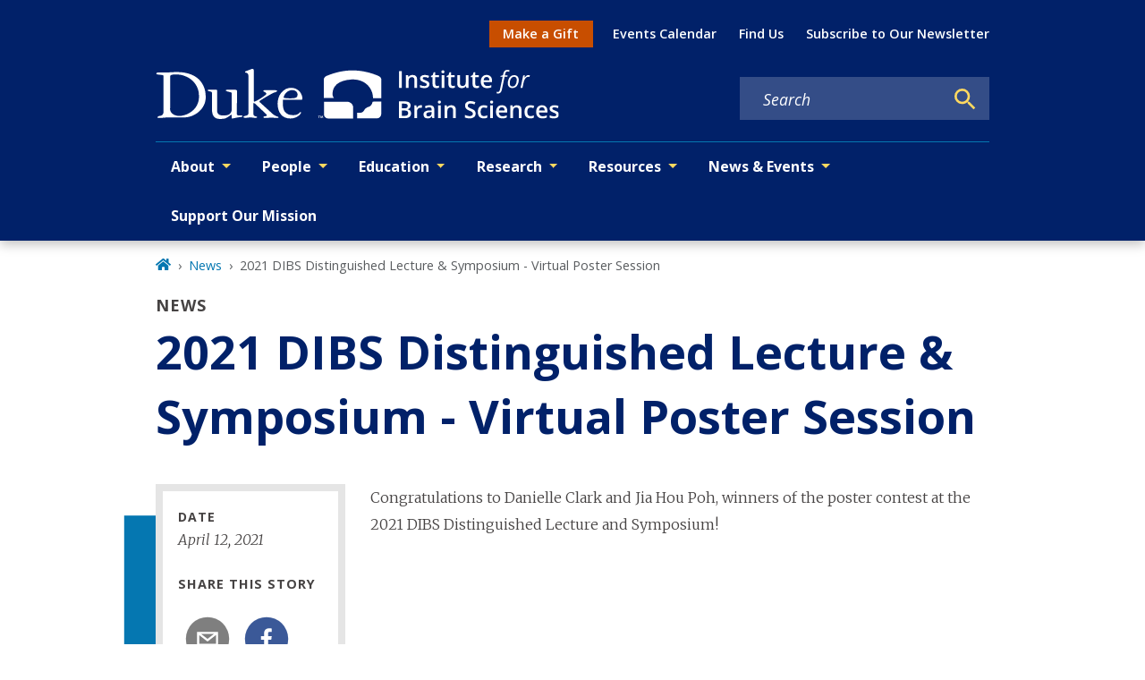

--- FILE ---
content_type: image/svg+xml
request_url: https://dibs.duke.edu/dibs-logo.svg
body_size: 28993
content:
<svg width="419" height="52" viewBox="0 0 419 52" fill="none" xmlns="http://www.w3.org/2000/svg">
<g clip-path="url(#clip0_613_22)">
<path d="M252.913 19.7181V2.27869H255.764V19.7181H252.913Z" fill="white"/>
<path d="M271.688 19.7181H268.873V11.6068C268.873 10.5889 268.666 9.82942 268.253 9.32842C267.847 8.82743 267.199 8.57693 266.309 8.57693C265.124 8.57693 264.257 8.92683 263.708 9.62663C263.159 10.3264 262.885 11.4994 262.885 13.1455V19.7181H260.082V6.52523H262.277L262.67 8.25486H262.813C263.211 7.62663 263.776 7.14153 264.507 6.79958C265.239 6.45763 266.05 6.28666 266.941 6.28666C270.106 6.28666 271.688 7.897 271.688 11.1177V19.7181Z" fill="white"/>
<path d="M284.452 15.9607C284.452 17.2489 283.983 18.239 283.044 18.9309C282.106 19.6148 280.762 19.9567 279.012 19.9567C277.255 19.9567 275.843 19.6903 274.778 19.1575V16.736C276.328 17.4517 277.772 17.8096 279.108 17.8096C280.833 17.8096 281.696 17.2887 281.696 16.2469C281.696 15.9129 281.601 15.6346 281.41 15.4119C281.219 15.1893 280.905 14.9587 280.468 14.7201C280.03 14.4815 279.422 14.2111 278.643 13.909C277.124 13.3205 276.094 12.732 275.553 12.1435C275.02 11.5551 274.754 10.7916 274.754 9.85328C274.754 8.72405 275.207 7.84929 276.114 7.22901C277.028 6.60078 278.269 6.28666 279.835 6.28666C281.386 6.28666 282.853 6.60078 284.237 7.22901L283.33 9.34035C281.907 8.75188 280.71 8.45764 279.74 8.45764C278.261 8.45764 277.521 8.87912 277.521 9.72206C277.521 10.1356 277.712 10.4855 278.094 10.7718C278.484 11.0581 279.326 11.4517 280.623 11.9527C281.712 12.3742 282.503 12.7598 282.996 13.1098C283.49 13.4597 283.855 13.8652 284.094 14.3265C284.332 14.7797 284.452 15.3245 284.452 15.9607Z" fill="white"/>
<path d="M292.408 17.6903C293.092 17.6903 293.776 17.5829 294.46 17.3682V19.4796C294.15 19.6148 293.748 19.7261 293.255 19.8136C292.77 19.909 292.265 19.9567 291.74 19.9567C289.084 19.9567 287.756 18.5571 287.756 15.7579V8.6485H285.955V7.40794L287.887 6.38209L288.841 3.59082H290.571V6.52523H294.329V8.6485H290.571V15.7102C290.571 16.3861 290.738 16.8871 291.072 17.2131C291.414 17.5312 291.859 17.6903 292.408 17.6903Z" fill="white"/>
<path d="M299.911 19.7181H297.108V6.52523H299.911V19.7181ZM296.941 3.03018C296.941 2.52919 297.076 2.1435 297.346 1.87312C297.625 1.60274 298.018 1.46755 298.527 1.46755C299.02 1.46755 299.402 1.60274 299.672 1.87312C299.951 2.1435 300.09 2.52919 300.09 3.03018C300.09 3.50732 299.951 3.88506 299.672 4.16339C299.402 4.43377 299.02 4.56896 298.527 4.56896C298.018 4.56896 297.625 4.43377 297.346 4.16339C297.076 3.88506 296.941 3.50732 296.941 3.03018Z" fill="white"/>
<path d="M308.845 17.6903C309.529 17.6903 310.213 17.5829 310.897 17.3682V19.4796C310.587 19.6148 310.185 19.7261 309.692 19.8136C309.207 19.909 308.702 19.9567 308.177 19.9567C305.521 19.9567 304.193 18.5571 304.193 15.7579V8.6485H302.392V7.40794L304.325 6.38209L305.279 3.59082H307.009V6.52523H310.766V8.6485H307.009V15.7102C307.009 16.3861 307.176 16.8871 307.51 17.2131C307.851 17.5312 308.297 17.6903 308.845 17.6903Z" fill="white"/>
<path d="M322.85 19.7181L322.456 17.9885H322.313C321.923 18.6008 321.366 19.0819 320.643 19.4318C319.927 19.7817 319.108 19.9567 318.185 19.9567C316.587 19.9567 315.394 19.5591 314.607 18.7639C313.82 17.9686 313.426 16.7638 313.426 15.1495V6.52523H316.253V14.6605C316.253 15.6704 316.46 16.4298 316.873 16.9388C317.287 17.4398 317.935 17.6903 318.818 17.6903C319.995 17.6903 320.857 17.3404 321.406 16.6406C321.963 15.9328 322.241 14.7519 322.241 13.0978V6.52523H325.056V19.7181H322.85Z" fill="white"/>
<path d="M333.967 17.6903C334.651 17.6903 335.335 17.5829 336.019 17.3682V19.4796C335.708 19.6148 335.307 19.7261 334.814 19.8136C334.329 19.909 333.824 19.9567 333.299 19.9567C330.643 19.9567 329.315 18.5571 329.315 15.7579V8.6485H327.514V7.40794L329.446 6.38209L330.4 3.59082H332.13V6.52523H335.887V8.6485H332.13V15.7102C332.13 16.3861 332.297 16.8871 332.631 17.2131C332.973 17.5312 333.418 17.6903 333.967 17.6903Z" fill="white"/>
<path d="M344.428 19.9567C342.376 19.9567 340.77 19.3603 339.609 18.1674C338.456 16.9666 337.879 15.3165 337.879 13.2171C337.879 11.062 338.416 9.36818 339.49 8.13557C340.563 6.90296 342.038 6.28666 343.915 6.28666C345.657 6.28666 347.033 6.81549 348.042 7.87315C349.052 8.93081 349.557 10.3861 349.557 12.239V13.7539H340.766C340.806 15.0342 341.152 16.0203 341.804 16.7122C342.456 17.3961 343.374 17.738 344.559 17.738C345.339 17.738 346.062 17.6664 346.73 17.5233C347.406 17.3722 348.13 17.1257 348.901 16.7837V19.0621C348.217 19.3881 347.526 19.6187 346.826 19.7539C346.126 19.8891 345.327 19.9567 344.428 19.9567ZM343.915 8.40993C343.025 8.40993 342.309 8.69224 341.768 9.25685C341.235 9.82147 340.917 10.6445 340.814 11.726H346.802C346.786 10.6366 346.524 9.81351 346.015 9.25685C345.506 8.69224 344.806 8.40993 343.915 8.40993Z" fill="white"/>
<path d="M355.844 25.5869C355.295 25.5869 354.798 25.5034 354.353 25.3364V23.6545C354.862 23.8295 355.307 23.917 355.689 23.917C356.293 23.917 356.758 23.6704 357.084 23.1774C357.41 22.6843 357.673 21.9806 357.872 21.066L360.579 8.15943H358.277L358.432 7.36022L360.889 6.57294L361.164 5.3801C361.53 3.78963 362.035 2.66835 362.679 2.01626C363.331 1.35622 364.293 1.0262 365.565 1.0262C365.884 1.0262 366.273 1.07391 366.734 1.16934C367.196 1.25682 367.554 1.35622 367.808 1.46755L367.295 3.00633C366.691 2.77571 366.146 2.6604 365.661 2.6604C364.969 2.6604 364.436 2.85523 364.062 3.2449C363.697 3.62661 363.398 4.33039 363.168 5.35624L362.87 6.64451H365.709L365.41 8.15943H362.583L359.816 21.2569C359.506 22.7599 359.029 23.8573 358.384 24.5492C357.74 25.241 356.893 25.5869 355.844 25.5869Z" fill="white"/>
<path d="M372.412 6.47752C373.923 6.47752 375.116 6.92682 375.991 7.82543C376.866 8.71609 377.303 9.94473 377.303 11.5113C377.303 13.0064 377.017 14.4179 376.444 15.7459C375.872 17.074 375.096 18.0998 374.118 18.8235C373.14 19.5472 372.035 19.909 370.802 19.909C369.275 19.909 368.078 19.4597 367.212 18.5611C366.345 17.6625 365.911 16.4338 365.911 14.8752C365.911 13.3642 366.202 11.9447 366.782 10.6167C367.363 9.28071 368.146 8.25884 369.132 7.55108C370.118 6.83537 371.212 6.47752 372.412 6.47752ZM375.227 11.237C375.227 10.3225 374.977 9.5829 374.476 9.01828C373.983 8.44572 373.311 8.15943 372.46 8.15943C371.593 8.15943 370.814 8.45367 370.122 9.04214C369.438 9.63061 368.905 10.4497 368.524 11.4994C368.15 12.5412 367.963 13.7022 367.963 14.9825C367.963 16.0243 368.214 16.8314 368.715 17.404C369.223 17.9686 369.951 18.2509 370.897 18.2509C371.724 18.2509 372.468 17.9607 373.128 17.3801C373.788 16.7996 374.301 15.9766 374.667 14.911C375.041 13.8374 375.227 12.6127 375.227 11.237Z" fill="white"/>
<path d="M387.43 6.40594C387.979 6.40594 388.456 6.46161 388.862 6.57294L388.432 8.36222C388.011 8.25884 387.593 8.20715 387.18 8.20715C386.456 8.20715 385.776 8.44572 385.14 8.92285C384.512 9.39999 383.959 10.064 383.482 10.9149C383.013 11.7579 382.667 12.6962 382.444 13.73L381.168 19.7181H379.164L381.955 6.64451H383.613L383.351 9.066H383.47C384.043 8.31053 384.516 7.76977 384.89 7.44372C385.263 7.10973 385.653 6.85525 386.059 6.6803C386.472 6.4974 386.929 6.40594 387.43 6.40594Z" fill="white"/>
<path d="M252.913 33.6881H258.09C260.491 33.6881 262.225 34.038 263.291 34.7378C264.364 35.4376 264.901 36.543 264.901 38.0539C264.901 39.0718 264.639 39.9187 264.114 40.5947C263.589 41.2706 262.833 41.6961 261.847 41.871V41.9903C263.072 42.2209 263.971 42.6782 264.543 43.3621C265.124 44.038 265.414 44.9565 265.414 46.1176C265.414 47.6842 264.865 48.9128 263.768 49.8035C262.678 50.6862 261.159 51.1275 259.211 51.1275H252.913V33.6881ZM255.764 40.8929H258.507C259.7 40.8929 260.571 40.706 261.12 40.3323C261.668 39.9505 261.943 39.3064 261.943 38.3998C261.943 37.5807 261.644 36.9883 261.048 36.6225C260.46 36.2567 259.521 36.0738 258.233 36.0738H255.764V40.8929ZM255.764 43.207V48.7299H258.794C259.986 48.7299 260.885 48.5033 261.489 48.05C262.102 47.5887 262.408 46.8651 262.408 45.879C262.408 44.9724 262.098 44.3005 261.477 43.8631C260.857 43.4257 259.915 43.207 258.65 43.207H255.764Z" fill="white"/>
<path d="M275.434 37.6961C275.998 37.6961 276.464 37.7358 276.829 37.8153L276.555 40.4277C276.157 40.3323 275.744 40.2845 275.315 40.2845C274.193 40.2845 273.283 40.6503 272.583 41.382C271.891 42.1136 271.545 43.0639 271.545 44.2329V51.1275H268.742V37.9346H270.937L271.307 40.2607H271.45C271.887 39.4734 272.456 38.8491 273.155 38.3879C273.863 37.9267 274.623 37.6961 275.434 37.6961Z" fill="white"/>
<path d="M287.541 51.1275L286.981 49.2905H286.885C286.249 50.0937 285.609 50.6424 284.965 50.9367C284.321 51.223 283.493 51.3661 282.484 51.3661C281.187 51.3661 280.173 51.0162 279.442 50.3164C278.718 49.6166 278.356 48.6265 278.356 47.3462C278.356 45.9864 278.861 44.9605 279.871 44.2687C280.881 43.5768 282.42 43.1991 284.488 43.1354L286.766 43.0639V42.3601C286.766 41.5171 286.567 40.8889 286.169 40.4754C285.78 40.0539 285.171 39.8432 284.344 39.8432C283.668 39.8432 283.02 39.9426 282.4 40.1414C281.78 40.3402 281.183 40.5748 280.611 40.8452L279.704 38.8412C280.42 38.4674 281.203 38.1851 282.054 37.9943C282.905 37.7955 283.708 37.6961 284.464 37.6961C286.142 37.6961 287.406 38.0619 288.257 38.7935C289.116 39.5251 289.545 40.6742 289.545 42.2408V51.1275H287.541ZM283.366 49.219C284.384 49.219 285.199 48.9367 285.812 48.372C286.432 47.7995 286.742 47.0003 286.742 45.9744V44.8293L285.048 44.9009C283.728 44.9486 282.766 45.1712 282.161 45.5689C281.565 45.9585 281.267 46.5589 281.267 47.3701C281.267 47.9585 281.442 48.4158 281.792 48.7418C282.142 49.0599 282.666 49.219 283.366 49.219Z" fill="white"/>
<path d="M296.261 51.1275H293.458V37.9346H296.261V51.1275ZM293.291 34.4396C293.291 33.9386 293.426 33.5529 293.696 33.2825C293.975 33.0121 294.368 32.877 294.877 32.877C295.37 32.877 295.752 33.0121 296.022 33.2825C296.301 33.5529 296.44 33.9386 296.44 34.4396C296.44 34.9167 296.301 35.2945 296.022 35.5728C295.752 35.8432 295.37 35.9784 294.877 35.9784C294.368 35.9784 293.975 35.8432 293.696 35.5728C293.426 35.2945 293.291 34.9167 293.291 34.4396Z" fill="white"/>
<path d="M311.887 51.1275H309.072V43.0162C309.072 41.9983 308.865 41.2388 308.452 40.7378C308.046 40.2368 307.398 39.9863 306.508 39.9863C305.323 39.9863 304.456 40.3362 303.907 41.036C303.358 41.7358 303.084 42.9088 303.084 44.5549V51.1275H300.281V37.9346H302.476L302.869 39.6643H303.012C303.41 39.036 303.975 38.5509 304.706 38.209C305.438 37.867 306.249 37.6961 307.14 37.6961C310.305 37.6961 311.887 39.3064 311.887 42.5271V51.1275Z" fill="white"/>
<path d="M332.488 46.3919C332.488 47.9426 331.927 49.1593 330.806 50.042C329.685 50.9247 328.138 51.3661 326.166 51.3661C324.193 51.3661 322.579 51.0599 321.323 50.4476V47.7518C322.118 48.1255 322.961 48.4198 323.852 48.6345C324.75 48.8492 325.585 48.9565 326.357 48.9565C327.486 48.9565 328.317 48.7418 328.85 48.3124C329.39 47.883 329.661 47.3064 329.661 46.5828C329.661 45.9307 329.414 45.378 328.921 44.9247C328.428 44.4714 327.41 43.9347 325.867 43.3144C324.277 42.6702 323.156 41.9346 322.504 41.1076C321.852 40.2806 321.525 39.2865 321.525 38.1255C321.525 36.6702 322.042 35.5251 323.076 34.6901C324.11 33.8551 325.498 33.4376 327.239 33.4376C328.909 33.4376 330.571 33.8034 332.225 34.535L331.319 36.8611C329.768 36.209 328.384 35.8829 327.168 35.8829C326.245 35.8829 325.545 36.0857 325.068 36.4913C324.591 36.8889 324.353 37.4177 324.353 38.0778C324.353 38.5311 324.448 38.9207 324.639 39.2468C324.83 39.5649 325.144 39.867 325.581 40.1533C326.019 40.4396 326.806 40.8173 327.943 41.2865C329.223 41.8193 330.162 42.3164 330.758 42.7776C331.355 43.2388 331.792 43.7597 332.07 44.3402C332.349 44.9207 332.488 45.6046 332.488 46.3919Z" fill="white"/>
<path d="M340.885 51.3661C338.889 51.3661 337.37 50.7856 336.329 49.6245C335.295 48.4555 334.778 46.7816 334.778 44.6026C334.778 42.384 335.319 40.6782 336.4 39.4853C337.49 38.2925 339.06 37.6961 341.112 37.6961C342.504 37.6961 343.756 37.9545 344.87 38.4714L344.023 40.7259C342.838 40.2647 341.86 40.034 341.088 40.034C338.806 40.034 337.665 41.549 337.665 44.5788C337.665 46.0579 337.947 47.1712 338.512 47.9188C339.084 48.6583 339.919 49.0281 341.017 49.0281C342.265 49.0281 343.446 48.718 344.559 48.0977V50.543C344.058 50.8373 343.522 51.048 342.949 51.1752C342.384 51.3025 341.697 51.3661 340.885 51.3661Z" fill="white"/>
<path d="M350.464 51.1275H347.661V37.9346H350.464V51.1275ZM347.494 34.4396C347.494 33.9386 347.629 33.5529 347.899 33.2825C348.178 33.0121 348.571 32.877 349.08 32.877C349.573 32.877 349.955 33.0121 350.225 33.2825C350.504 33.5529 350.643 33.9386 350.643 34.4396C350.643 34.9167 350.504 35.2945 350.225 35.5728C349.955 35.8432 349.573 35.9784 349.08 35.9784C348.571 35.9784 348.178 35.8432 347.899 35.5728C347.629 35.2945 347.494 34.9167 347.494 34.4396Z" fill="white"/>
<path d="M360.245 51.3661C358.194 51.3661 356.587 50.7697 355.426 49.5768C354.273 48.376 353.697 46.7259 353.697 44.6265C353.697 42.4714 354.233 40.7776 355.307 39.545C356.38 38.3124 357.856 37.6961 359.732 37.6961C361.474 37.6961 362.85 38.2249 363.86 39.2825C364.87 40.3402 365.375 41.7955 365.375 43.6484V45.1633H356.583C356.623 46.4436 356.969 47.4297 357.621 48.1216C358.273 48.8054 359.192 49.1474 360.377 49.1474C361.156 49.1474 361.88 49.0758 362.548 48.9327C363.223 48.7816 363.947 48.5351 364.719 48.1931V50.4715C364.035 50.7975 363.343 51.0281 362.643 51.1633C361.943 51.2985 361.144 51.3661 360.245 51.3661ZM359.732 39.8193C358.842 39.8193 358.126 40.1016 357.585 40.6662C357.052 41.2309 356.734 42.0539 356.631 43.1354H362.619C362.603 42.046 362.341 41.2229 361.832 40.6662C361.323 40.1016 360.623 39.8193 359.732 39.8193Z" fill="white"/>
<path d="M380.166 51.1275H377.351V43.0162C377.351 41.9983 377.144 41.2388 376.73 40.7378C376.325 40.2368 375.677 39.9863 374.786 39.9863C373.601 39.9863 372.734 40.3362 372.186 41.036C371.637 41.7358 371.363 42.9088 371.363 44.5549V51.1275H368.559V37.9346H370.754L371.148 39.6643H371.291C371.689 39.036 372.253 38.5509 372.985 38.209C373.717 37.867 374.528 37.6961 375.418 37.6961C378.583 37.6961 380.166 39.3064 380.166 42.5271V51.1275Z" fill="white"/>
<path d="M389.387 51.3661C387.391 51.3661 385.872 50.7856 384.83 49.6245C383.796 48.4555 383.279 46.7816 383.279 44.6026C383.279 42.384 383.82 40.6782 384.901 39.4853C385.991 38.2925 387.562 37.6961 389.613 37.6961C391.005 37.6961 392.257 37.9545 393.371 38.4714L392.524 40.7259C391.339 40.2647 390.361 40.034 389.589 40.034C387.307 40.034 386.166 41.549 386.166 44.5788C386.166 46.0579 386.448 47.1712 387.013 47.9188C387.585 48.6583 388.42 49.0281 389.518 49.0281C390.766 49.0281 391.947 48.718 393.061 48.0977V50.543C392.56 50.8373 392.023 51.048 391.45 51.1752C390.886 51.3025 390.198 51.3661 389.387 51.3661Z" fill="white"/>
<path d="M401.923 51.3661C399.872 51.3661 398.265 50.7697 397.104 49.5768C395.951 48.376 395.375 46.7259 395.375 44.6265C395.375 42.4714 395.911 40.7776 396.985 39.545C398.059 38.3124 399.534 37.6961 401.411 37.6961C403.152 37.6961 404.528 38.2249 405.538 39.2825C406.548 40.3402 407.053 41.7955 407.053 43.6484V45.1633H398.261C398.301 46.4436 398.647 47.4297 399.299 48.1216C399.951 48.8054 400.87 49.1474 402.055 49.1474C402.834 49.1474 403.558 49.0758 404.226 48.9327C404.902 48.7816 405.625 48.5351 406.397 48.1931V50.4715C405.713 50.7975 405.021 51.0281 404.321 51.1633C403.621 51.2985 402.822 51.3661 401.923 51.3661ZM401.411 39.8193C400.52 39.8193 399.804 40.1016 399.263 40.6662C398.731 41.2309 398.412 42.0539 398.309 43.1354H404.297C404.281 42.046 404.019 41.2229 403.51 40.6662C403.001 40.1016 402.301 39.8193 401.411 39.8193Z" fill="white"/>
<path d="M419.1 47.3701C419.1 48.6583 418.631 49.6484 417.693 50.3402C416.755 51.0241 415.411 51.3661 413.661 51.3661C411.904 51.3661 410.492 51.0997 409.426 50.5669V48.1454C410.977 48.8611 412.421 49.219 413.756 49.219C415.482 49.219 416.345 48.6981 416.345 47.6563C416.345 47.3223 416.25 47.044 416.059 46.8213C415.868 46.5987 415.554 46.3681 415.116 46.1295C414.679 45.8909 414.071 45.6205 413.291 45.3184C411.772 44.7299 410.743 44.1414 410.202 43.5529C409.669 42.9645 409.403 42.201 409.403 41.2627C409.403 40.1334 409.856 39.2587 410.762 38.6384C411.677 38.0102 412.918 37.6961 414.484 37.6961C416.035 37.6961 417.502 38.0102 418.886 38.6384L417.979 40.7497C416.556 40.1613 415.359 39.867 414.389 39.867C412.91 39.867 412.17 40.2885 412.17 41.1315C412.17 41.545 412.361 41.8949 412.743 42.1812C413.132 42.4674 413.975 42.8611 415.271 43.3621C416.361 43.7836 417.152 44.1692 417.645 44.5191C418.138 44.8691 418.504 45.2746 418.743 45.7359C418.981 46.1891 419.1 46.7339 419.1 47.3701Z" fill="white"/>
<path d="M10.329 50.604C9.28202 50.604 8.06055 50.604 6.66458 50.7785C5.4431 50.953 4.22162 50.953 3.34914 50.953C3.17464 50.953 2.82565 50.953 2.47666 50.953C2.12766 50.953 1.95317 50.604 1.95317 50.255C1.95317 49.906 2.12766 49.557 2.47666 49.3825C2.82565 49.0336 3.52364 48.8591 4.74511 48.6846C5.09411 48.6846 5.6176 48.5101 5.96659 48.3356C6.31558 48.1611 6.66457 47.9866 7.01357 47.6376C7.36256 47.2886 7.53706 46.7651 7.88605 46.2416C8.06055 45.7181 8.23505 44.8456 8.23505 43.6242V7.50335C8.23505 7.15436 8.06055 6.80536 7.71155 6.63087C7.36256 6.45637 6.83907 6.28187 6.31558 6.28187C5.79209 6.28187 5.2686 6.10738 4.57062 6.10738C4.04713 6.10738 3.52364 6.10738 3.00015 5.93288C2.12766 5.75838 1.60417 5.75838 1.25518 5.58388C0.906186 5.58388 0.731689 5.23489 0.731689 4.8859C0.731689 4.53691 0.906186 4.36241 1.08068 4.18791C1.25518 4.01342 1.60417 3.83892 1.95317 3.83892C2.30216 3.83892 2.65115 3.66442 2.82565 3.66442C3.17464 3.66442 3.52364 3.66442 3.69813 3.66442H10.678C12.5975 3.66442 14.5169 3.66442 16.4364 3.48993C18.3558 3.31543 20.4498 3.31543 22.8928 3.31543C26.9062 3.31543 30.7451 3.83892 34.235 4.8859C37.725 5.93288 40.8659 7.50335 43.4834 9.59731C46.1008 11.6913 48.1948 14.4832 49.7653 17.7987C51.3357 21.1141 52.0337 25.1275 52.0337 29.6644C52.0337 32.4564 51.3357 35.2483 50.1142 37.6913C48.8928 40.3087 47.1478 42.4027 45.0538 44.3221C42.9599 46.2416 40.3424 47.6376 37.5505 48.8591C34.7585 49.906 31.6176 50.4295 28.3022 50.4295H10.329V50.604ZM14.8659 41.0067C14.8659 42.4027 15.2149 43.4497 15.7384 44.4966C16.2619 45.5436 16.9599 46.2416 18.0069 46.9396C18.8793 47.6376 19.9263 47.9866 21.1478 48.3356C22.3693 48.6846 23.5908 48.8591 24.8122 48.8591C25.8592 48.8591 27.0807 48.6846 28.4767 48.3356C29.8726 47.9866 31.2686 47.6376 32.8391 46.9396C34.235 46.2416 35.8055 45.3691 37.2015 44.3221C38.5975 43.2752 39.9934 42.0537 41.2149 40.4832C42.4364 38.9127 43.3089 37.1678 44.0069 35.2483C44.7048 33.1544 45.0538 30.8859 45.0538 28.2684C45.0538 25.651 44.7048 23.3825 44.0069 21.1141C43.3089 19.0201 42.2619 17.1007 41.0404 15.3557C39.8189 13.6107 38.423 12.2148 36.8525 10.9933C35.282 9.77181 33.5371 8.72483 31.7921 8.02684C30.0471 7.15436 28.3022 6.63087 26.5572 6.28187C24.8122 5.93288 23.0673 5.75838 21.4968 5.75838C19.9263 5.75838 18.7048 5.75838 17.8324 5.93288C16.9599 6.10738 16.2619 6.28187 15.9129 6.45637C15.5639 6.63086 15.2149 6.97986 15.2149 7.32885C15.2149 7.67784 15.0404 7.85234 15.0404 8.20133V41.0067H14.8659Z" fill="white"/>
<path d="M67.5639 52C65.819 52 64.2485 51.8255 63.027 51.302C61.8055 50.7785 60.9331 50.0805 60.2351 49.0335C59.5371 47.9866 59.0136 46.9396 58.8391 45.5436C58.4901 44.1476 58.4901 42.7517 58.4901 41.1812C58.4901 39.9597 58.4901 38.7382 58.4901 37.3423C58.4901 35.9463 58.4901 34.5503 58.4901 32.9799C58.4901 31.5839 58.4901 30.0134 58.4901 28.6174C58.4901 27.2215 58.4901 26 58.4901 24.7785C58.4901 24.255 58.3156 23.906 57.7921 23.7315C57.2686 23.557 56.7451 23.3825 56.3961 23.3825C55.5237 23.208 54.8257 22.859 54.6512 22.859C54.3022 22.6846 54.1277 22.5101 54.1277 22.3356C54.1277 21.9866 54.3022 21.8121 54.6512 21.6376C55.0002 21.6376 55.5237 21.6376 56.0471 21.6376C56.5706 21.6376 57.0941 21.6376 57.6176 21.6376C58.1411 21.6376 58.6646 21.6376 59.1881 21.6376C59.7116 21.6376 60.2351 21.6376 60.9331 21.6376C61.4565 21.6376 61.98 21.6376 62.678 21.6376C63.2015 21.6376 63.5505 21.8121 63.725 21.9866C63.8995 22.1611 63.8995 22.5101 63.8995 23.208C63.8995 26.698 63.8995 30.0134 63.8995 33.3288C63.8995 36.6443 63.8995 40.1342 63.8995 43.4496C63.8995 45.0201 64.423 46.2416 65.47 47.1141C66.5169 47.9866 68.0874 48.3356 69.8324 48.3356C71.9263 48.3356 73.6713 48.1611 74.8928 47.8121C76.1143 47.4631 76.9867 46.9396 77.5102 46.2416C78.0337 45.5436 78.5572 44.8456 78.7317 44.1476C78.9062 43.2752 79.0807 42.5772 79.0807 41.7047C79.0807 38.9127 79.0807 36.2953 79.0807 33.5033C79.0807 30.8859 79.0807 28.0939 79.0807 25.302C79.0807 25.1275 79.0807 24.953 78.9062 24.7785C78.9062 24.604 78.7317 24.4295 78.3827 24.4295C78.0337 24.255 77.6847 24.255 77.1612 24.0805C76.6377 23.906 75.9398 23.7315 75.0673 23.557C74.7183 23.3825 74.3693 23.3825 73.6713 23.0335C73.1478 22.859 72.7988 22.5101 72.7988 22.3356C72.7988 22.1611 72.9733 21.9866 73.3223 21.8121C73.6713 21.8121 74.0203 21.6376 74.5438 21.6376C75.2418 21.6376 75.7653 21.6376 76.4633 21.6376C77.1612 21.6376 77.6847 21.6376 78.3827 21.6376C79.0807 21.6376 79.9532 21.6376 80.6512 21.6376C81.3492 21.6376 82.2216 21.6376 82.9196 21.6376C83.0941 21.6376 83.4431 21.8121 83.9666 21.9866C84.3156 22.1611 84.6646 22.6846 84.6646 23.3825C84.6646 27.2215 84.6646 31.0604 84.4901 34.8993C84.3156 38.7382 84.3156 42.5772 84.3156 46.4161C84.3156 47.2886 84.4901 47.8121 85.0136 47.9866C85.5371 48.1611 85.8861 48.3356 86.2351 48.3356C87.631 48.3356 88.678 48.3356 89.376 48.3356C89.8995 48.3356 90.2485 48.6846 90.2485 49.0335C90.2485 49.3825 90.074 49.557 89.8995 49.557C89.725 49.7315 89.2015 49.7315 88.678 49.906C86.0606 50.255 83.7921 50.604 82.3961 50.953C80.8257 51.302 79.9532 51.4765 79.6042 51.4765C79.2552 51.4765 79.0807 51.302 79.0807 51.1275C79.0807 50.953 79.0807 50.604 79.0807 50.255V48.5101C79.0807 47.9866 78.9062 47.6376 78.5572 47.6376C78.2082 47.6376 77.8592 47.8121 77.3357 48.3356C76.8122 48.8591 76.1143 49.3825 75.2418 49.906C74.3693 50.4295 73.3223 50.953 72.1008 51.4765C70.3559 51.651 68.9599 52 67.5639 52Z" fill="white"/>
<path d="M96.3559 7.15436C96.3559 6.10738 96.1814 5.4094 95.8325 5.0604C95.4835 4.71141 94.96 4.36242 94.611 4.18792C94.0875 4.01342 93.7385 3.83893 93.3895 3.83893C93.0405 3.66443 92.866 3.48993 92.866 3.14094C92.866 2.96644 93.0405 2.61745 93.215 2.61745C93.3895 2.44295 93.913 2.26846 94.4365 2.09396L99.6714 0.174497C99.8459 6.63052e-07 100.02 0 100.369 0C100.544 0 100.718 0 101.067 0C101.242 0 101.416 0.174496 101.591 0.348993C101.765 0.52349 101.94 0.872484 101.94 1.39597V32.8054C101.94 33.6779 102.114 34.0268 102.638 34.0268C102.812 34.0268 103.161 33.8524 103.859 33.5034C104.557 33.1544 105.43 32.8054 106.302 32.2819C107.175 31.7584 108.222 31.2349 109.269 30.5369C110.316 29.8389 111.188 29.3154 112.061 28.6175C112.933 28.094 113.631 27.396 114.155 27.047C114.678 26.5235 115.027 26.1745 115.027 26C115.027 25.4765 114.853 25.1275 114.504 24.7785C114.155 24.4295 113.806 24.255 113.457 24.0805C113.108 23.906 112.759 23.7315 112.41 23.557C112.061 23.3826 111.886 23.2081 111.886 22.8591C111.886 22.6846 112.061 22.5101 112.235 22.3356C112.41 22.1611 112.759 22.1611 112.933 22.1611C113.806 22.1611 114.678 22.1611 115.725 22.1611C116.772 22.1611 117.819 22.1611 118.866 22.1611C119.913 22.1611 120.785 22.1611 121.832 22.1611C122.879 22.1611 123.752 22.1611 124.624 22.1611C124.973 22.1611 125.322 22.1611 125.671 22.3356C126.02 22.5101 126.195 22.6846 126.195 23.0336C126.195 23.2081 126.02 23.3826 125.846 23.557C125.497 23.7315 125.148 23.906 124.799 24.0805C124.45 24.255 123.926 24.4295 123.577 24.4295C123.228 24.604 122.879 24.604 122.53 24.7785C122.007 24.953 120.96 25.651 119.215 26.5235C117.645 27.396 115.9 28.443 114.329 29.3154C112.584 30.3624 111.188 31.2349 109.792 32.1074C108.396 32.9799 107.873 33.5034 107.873 33.6779C107.873 33.8523 107.873 34.2013 108.047 34.3758C108.222 34.5503 108.396 34.7248 108.396 34.7248L121.658 46.7651C122.356 47.4631 123.228 47.9866 123.926 48.3356C124.624 48.6846 125.322 49.0336 125.846 49.2081C126.369 49.3826 126.893 49.557 127.242 49.7315C127.591 49.906 127.765 50.0805 127.765 50.255C127.765 50.7785 127.067 50.953 125.846 50.953C124.973 50.953 124.101 50.953 123.228 50.7785C122.181 50.604 121.134 50.604 120.087 50.604C119.04 50.604 118.168 50.604 117.121 50.7785C116.249 50.953 115.376 50.953 114.329 50.953C113.457 50.953 112.933 50.953 112.584 50.7785C112.235 50.7785 112.061 50.4295 112.061 50.0805C112.061 49.7315 112.235 49.557 112.584 49.3826C112.933 49.2081 113.457 49.2081 114.155 49.0336C114.504 49.0336 114.853 48.8591 115.202 48.6846C115.551 48.5101 115.551 48.3356 115.551 47.9866C115.551 47.8121 115.202 47.2886 114.678 46.7651L103.161 35.9463C102.463 35.5973 102.289 35.4228 102.114 35.4228C101.765 35.4228 101.591 35.5973 101.591 35.7718V46.5906C101.591 47.4631 101.765 47.9866 102.114 48.3356C102.463 48.6846 102.812 48.8591 103.161 49.0336C103.685 49.2081 104.208 49.3826 104.732 49.3826C105.081 49.3826 105.43 49.7315 105.43 50.0805C105.43 50.4295 105.255 50.604 104.906 50.604C104.557 50.7785 104.208 50.7785 103.685 50.7785C102.812 50.7785 101.94 50.7785 101.067 50.604C100.195 50.4295 99.3224 50.4295 98.6244 50.4295C97.7519 50.4295 96.7049 50.4295 95.6579 50.604C94.611 50.7785 93.7385 50.7785 93.0405 50.7785C92.866 50.7785 92.3425 50.7785 91.9935 50.604C91.47 50.604 91.2955 50.255 91.2955 49.906C91.2955 49.557 91.47 49.3826 91.6445 49.2081C91.819 49.0336 92.168 49.0336 92.6915 48.8591C93.215 48.6846 93.7385 48.5101 94.0875 48.5101C94.611 48.3356 94.96 48.3356 95.309 47.9866C95.658 47.8121 96.0069 47.4631 96.1814 47.1141C96.3559 46.7651 96.5304 46.0671 96.5304 45.3691V7.15436" fill="white"/>
<path d="M132.302 32.8054C132.128 32.9799 132.128 33.5033 132.128 33.8523C132.128 34.3758 132.128 34.8993 132.128 35.4228C132.128 36.9933 132.302 38.5637 132.477 40.1342C132.826 41.7047 133.349 43.1007 134.047 44.1476C134.92 45.3691 135.967 46.2416 137.363 46.9396C138.759 47.6376 140.678 47.9866 143.121 47.9866C144.517 47.9866 145.738 47.8121 146.611 47.4631C147.483 47.1141 148.007 46.7651 148.53 46.4161C149.054 46.0671 149.403 45.7181 149.577 45.3691C149.752 45.0201 150.101 44.8456 150.45 44.8456C150.973 44.8456 151.148 45.0201 151.148 45.3691C151.148 45.5436 150.973 45.8926 150.45 46.5906C150.101 47.2886 149.403 47.9866 148.53 48.6845C147.658 49.3825 146.436 50.0805 145.04 50.604C143.644 51.1275 141.899 51.4765 139.98 51.4765C135.792 51.4765 132.477 50.0805 130.208 47.2886C127.94 44.4966 126.718 40.6577 126.718 35.9463C126.718 34.2013 127.067 32.2819 127.591 30.3624C128.114 28.4429 128.987 26.698 130.208 25.1275C131.43 23.557 132.826 22.3356 134.571 21.2886C136.316 20.2416 138.41 19.7181 140.678 19.7181C142.946 19.7181 144.691 20.0671 146.262 20.9396C147.832 21.8121 149.054 22.6846 149.926 23.906C150.799 25.1275 151.497 26.1745 151.846 27.396C152.195 28.6174 152.544 29.6644 152.544 30.3624C152.544 31.0604 152.369 31.5839 152.195 31.7584C152.02 31.9329 151.671 32.1074 150.973 32.1074H132.302V32.8054ZM139.631 30.5369C141.376 30.5369 142.597 30.5369 143.644 30.3624C144.691 30.1879 145.389 30.0134 146.087 29.6644C146.611 29.3154 146.96 28.9664 147.134 28.4429C147.309 27.9195 147.483 27.396 147.483 26.698C147.483 25.302 146.96 24.255 145.913 23.3825C144.866 22.5101 143.47 21.9866 141.899 21.9866C140.503 21.9866 139.282 22.3356 138.235 22.859C137.188 23.3825 136.141 24.0805 135.443 24.953C134.745 25.8255 134.047 26.5235 133.698 27.396C133.349 28.2684 133 28.9664 133 29.6644C133 29.8389 133 30.0134 133.175 30.0134C133.175 30.0134 133.524 30.1879 133.873 30.1879C134.222 30.1879 134.92 30.3624 135.792 30.3624C136.665 30.5369 138.061 30.5369 139.631 30.5369Z" fill="white"/>
<path d="M198.96 34.0269H174.879V46.9396C174.879 49.3826 176.799 51.4765 179.416 51.4765H205.242C205.242 47.6376 205.242 41.1812 205.242 40.1343C205.067 36.6443 202.624 34.3759 198.96 34.0269ZM225.483 34.0269C224.785 37.1678 223.389 38.7383 221.644 39.2618C219.201 39.9598 217.805 41.1812 217.107 42.2282C215.711 44.3222 215.362 45.1947 212.57 45.5436C211.698 45.7181 209.255 45.5436 209.255 45.5436V51.302H229.846C232.289 51.302 234.383 49.3826 234.383 46.7651V33.8524L225.483 34.0269Z" fill="white"/>
<path d="M170.866 48.8591V49.2081H170.168V51.1275H169.644V49.2081H168.946V48.8591H170.866V48.8591ZM173.309 51.1275V49.7316C173.309 49.5571 173.309 49.3826 173.309 49.0336C173.309 49.2081 173.134 49.5571 173.134 49.7316L172.785 50.953H172.262L171.913 49.7316C171.913 49.5571 171.738 49.2081 171.738 49.0336C171.738 49.2081 171.738 49.5571 171.738 49.7316V51.1275H171.215L171.389 48.8591H172.087L172.436 49.906C172.436 50.0805 172.436 50.255 172.611 50.4295C172.611 50.255 172.785 50.0805 172.785 49.906L173.134 48.6846H173.832L174.007 50.953H173.309V51.1275Z" fill="white"/>
<path d="M231.591 7.32887C224.262 4.18793 214.839 1.57048 204.544 1.57048C194.248 1.57048 185 4.18793 177.497 7.32887C175.926 8.20135 174.879 9.24833 174.705 10.9933V30.1879H185.175C184.302 28.9665 183.779 27.396 183.779 26C183.779 17.9732 189.537 11.8658 203.497 10.9933C217.282 10.2953 225.832 19.7181 225.832 30.3624H234.557V11.1678C234.383 9.42283 233.336 8.20135 231.591 7.32887Z" fill="white"/>
</g>
<defs>
<clipPath id="clip0_613_22">
<rect width="419" height="52" fill="white"/>
</clipPath>
</defs>
</svg>


--- FILE ---
content_type: text/javascript
request_url: https://dibs.duke.edu/app-d6ebd1ba40f338a1356e.js
body_size: 291940
content:
/*! For license information please see app-d6ebd1ba40f338a1356e.js.LICENSE.txt */
(self.webpackChunkgeneral=self.webpackChunkgeneral||[]).push([[524],{57:function(e,t){"use strict";t.__esModule=!0,t.getForwards=function(e){return null==e?void 0:e.flatMap((e=>(null==e?void 0:e.forward)||[]))}},195:function(e,t,r){"use strict";t.__esModule=!0,t.onInitialClientRender=void 0;r(6225),r(4248);t.onInitialClientRender=()=>{}},259:function(e,t,r){var n=r(1270);e.exports=function(e,t){e.prototype=Object.create(t.prototype),e.prototype.constructor=e,n(e,t)},e.exports.__esModule=!0,e.exports.default=e.exports},279:function(e,t){"use strict";t.T=void 0;const r=[".html",".json",".js",".map",".txt",".xml",".pdf"];t.T=(e,t="always")=>{if("/"===e)return e;const n=e.endsWith("/");return((e,t)=>{for(const r of e)if(t.endsWith(r))return!0;return!1})(r,e)?e:"always"===t?n?e:`${e}/`:"never"===t&&n?e.slice(0,-1):e}},438:function(e,t,r){"use strict";r.d(t,{de:function(){return u},G:function(){return o},GR:function(){return c}});var n=r(3696);const o=(a="StaticQuery",i={},n.createServerContext?function(e,t){return void 0===t&&(t=null),globalThis.__SERVER_CONTEXT||(globalThis.__SERVER_CONTEXT={}),globalThis.__SERVER_CONTEXT[e]||(globalThis.__SERVER_CONTEXT[e]=n.createServerContext(e,t)),globalThis.__SERVER_CONTEXT[e]}(a,i):n.createContext(i));var a,i;function s(e){let{staticQueryData:t,data:r,query:o,render:a}=e;const i=r?r.data:t[o]&&t[o].data;return n.createElement(n.Fragment,null,i&&a(i),!i&&n.createElement("div",null,"Loading (StaticQuery)"))}const u=e=>{const{data:t,query:r,render:a,children:i}=e;return n.createElement(o.Consumer,null,(e=>n.createElement(s,{data:t,query:r,render:a||i,staticQueryData:e})))},c=e=>{var t;n.useContext;const r=n.useContext(o);if(isNaN(Number(e)))throw new Error(`useStaticQuery was called with a string but expects to be called using \`graphql\`. Try this:\n\nimport { useStaticQuery, graphql } from 'gatsby';\n\nuseStaticQuery(graphql\`${e}\`);\n`);if(null!==(t=r[e])&&void 0!==t&&t.data)return r[e].data;throw new Error("The result of this StaticQuery could not be fetched.\n\nThis is likely a bug in Gatsby and if refreshing the page does not fix it, please open an issue in https://github.com/gatsbyjs/gatsby/issues")}},752:function(e,t){t.U=()=>""},1016:function(e,t,r){const n=r(9837),{getResourceURLsForPathname:o,loadPage:a,loadPageSync:i}=r(5589).Zf;t.N=function(e,t,r,s){void 0===t&&(t={});let u=n.map((r=>{if(!r.plugin[e])return;t.getResourceURLsForPathname=o,t.loadPage=a,t.loadPageSync=i;const n=r.plugin[e](t,r.options);return n&&s&&(t=s({args:t,result:n,plugin:r})),n}));return u=u.filter((e=>void 0!==e)),u.length>0?u:r?[r]:[]},t.v=(e,t,r)=>n.reduce(((r,n)=>n.plugin[e]?r.then((()=>n.plugin[e](t,n.options))):r),Promise.resolve())},1171:function(e,t){"use strict";t.__esModule=!0,t.SessionStorage=void 0;var r="___GATSBY_REACT_ROUTER_SCROLL",n=function(){function e(){}var t=e.prototype;return t.read=function(e,t){var n=this.getStateKey(e,t);try{var o=window.sessionStorage.getItem(n);return o?JSON.parse(o):0}catch(a){return window&&window[r]&&window[r][n]?window[r][n]:0}},t.save=function(e,t,n){var o=this.getStateKey(e,t),a=JSON.stringify(n);try{window.sessionStorage.setItem(o,a)}catch(i){window&&window[r]||(window[r]={}),window[r][o]=JSON.parse(a)}},t.getStateKey=function(e,t){var r="@@scroll|"+e.pathname;return null==t?r:r+"|"+t},e}();t.SessionStorage=n},1172:function(e,t,r){"use strict";r.r(t),r.d(t,{ServerStyleSheet:function(){return $e},StyleSheetConsumer:function(){return ae},StyleSheetContext:function(){return oe},StyleSheetManager:function(){return le},ThemeConsumer:function(){return Oe},ThemeContext:function(){return Re},ThemeProvider:function(){return Te},__PRIVATE__:function(){return Ue},createGlobalStyle:function(){return Le},css:function(){return we},default:function(){return We},isStyledComponent:function(){return w},keyframes:function(){return Me},useTheme:function(){return Fe},version:function(){return k},withTheme:function(){return He}});var n=r(4271),o=r(3696),a=r(5317),i=r.n(a);var s=function(e){function t(e,n,u,c,m){for(var h,f,g,p,C,b=0,k=0,I=0,B=0,S=0,R=0,T=g=h=0,N=0,z=0,D=0,L=0,M=u.length,$=M-1,H="",F="",U="",W="";N<M;){if(f=u.charCodeAt(N),N===$&&0!==k+B+I+b&&(0!==k&&(f=47===k?10:47),B=I=b=0,M++,$++),0===k+B+I+b){if(N===$&&(0<z&&(H=H.replace(l,"")),0<H.trim().length)){switch(f){case 32:case 9:case 59:case 13:case 10:break;default:H+=u.charAt(N)}f=59}switch(f){case 123:for(h=(H=H.trim()).charCodeAt(0),g=1,L=++N;N<M;){switch(f=u.charCodeAt(N)){case 123:g++;break;case 125:g--;break;case 47:switch(f=u.charCodeAt(N+1)){case 42:case 47:e:{for(T=N+1;T<$;++T)switch(u.charCodeAt(T)){case 47:if(42===f&&42===u.charCodeAt(T-1)&&N+2!==T){N=T+1;break e}break;case 10:if(47===f){N=T+1;break e}}N=T}}break;case 91:f++;case 40:f++;case 34:case 39:for(;N++<$&&u.charCodeAt(N)!==f;);}if(0===g)break;N++}if(g=u.substring(L,N),0===h&&(h=(H=H.replace(d,"").trim()).charCodeAt(0)),64===h){switch(0<z&&(H=H.replace(l,"")),f=H.charCodeAt(1)){case 100:case 109:case 115:case 45:z=n;break;default:z=_}if(L=(g=t(n,z,g,f,m+1)).length,0<O&&(C=s(3,g,z=r(_,H,D),n,j,E,L,f,m,c),H=z.join(""),void 0!==C&&0===(L=(g=C.trim()).length)&&(f=0,g="")),0<L)switch(f){case 115:H=H.replace(w,i);case 100:case 109:case 45:g=H+"{"+g+"}";break;case 107:g=(H=H.replace(P,"$1 $2"))+"{"+g+"}",g=1===A||2===A&&a("@"+g,3)?"@-webkit-"+g+"@"+g:"@"+g;break;default:g=H+g,112===c&&(F+=g,g="")}else g=""}else g=t(n,r(n,H,D),g,c,m+1);U+=g,g=D=z=T=h=0,H="",f=u.charCodeAt(++N);break;case 125:case 59:if(1<(L=(H=(0<z?H.replace(l,""):H).trim()).length))switch(0===T&&(h=H.charCodeAt(0),45===h||96<h&&123>h)&&(L=(H=H.replace(" ",":")).length),0<O&&void 0!==(C=s(1,H,n,e,j,E,F.length,c,m,c))&&0===(L=(H=C.trim()).length)&&(H="\0\0"),h=H.charCodeAt(0),f=H.charCodeAt(1),h){case 0:break;case 64:if(105===f||99===f){W+=H+u.charAt(N);break}default:58!==H.charCodeAt(L-1)&&(F+=o(H,h,f,H.charCodeAt(2)))}D=z=T=h=0,H="",f=u.charCodeAt(++N)}}switch(f){case 13:case 10:47===k?k=0:0===1+h&&107!==c&&0<H.length&&(z=1,H+="\0"),0<O*q&&s(0,H,n,e,j,E,F.length,c,m,c),E=1,j++;break;case 59:case 125:if(0===k+B+I+b){E++;break}default:switch(E++,p=u.charAt(N),f){case 9:case 32:if(0===B+b+k)switch(S){case 44:case 58:case 9:case 32:p="";break;default:32!==f&&(p=" ")}break;case 0:p="\\0";break;case 12:p="\\f";break;case 11:p="\\v";break;case 38:0===B+k+b&&(z=D=1,p="\f"+p);break;case 108:if(0===B+k+b+x&&0<T)switch(N-T){case 2:112===S&&58===u.charCodeAt(N-3)&&(x=S);case 8:111===R&&(x=R)}break;case 58:0===B+k+b&&(T=N);break;case 44:0===k+I+B+b&&(z=1,p+="\r");break;case 34:case 39:0===k&&(B=B===f?0:0===B?f:B);break;case 91:0===B+k+I&&b++;break;case 93:0===B+k+I&&b--;break;case 41:0===B+k+b&&I--;break;case 40:if(0===B+k+b){if(0===h)if(2*S+3*R==533);else h=1;I++}break;case 64:0===k+I+B+b+T+g&&(g=1);break;case 42:case 47:if(!(0<B+b+I))switch(k){case 0:switch(2*f+3*u.charCodeAt(N+1)){case 235:k=47;break;case 220:L=N,k=42}break;case 42:47===f&&42===S&&L+2!==N&&(33===u.charCodeAt(L+2)&&(F+=u.substring(L,N+1)),p="",k=0)}}0===k&&(H+=p)}R=S,S=f,N++}if(0<(L=F.length)){if(z=n,0<O&&(void 0!==(C=s(2,F,z,e,j,E,L,c,m,c))&&0===(F=C).length))return W+F+U;if(F=z.join(",")+"{"+F+"}",0!=A*x){switch(2!==A||a(F,2)||(x=0),x){case 111:F=F.replace(y,":-moz-$1")+F;break;case 112:F=F.replace(v,"::-webkit-input-$1")+F.replace(v,"::-moz-$1")+F.replace(v,":-ms-input-$1")+F}x=0}}return W+F+U}function r(e,t,r){var o=t.trim().split(g);t=o;var a=o.length,i=e.length;switch(i){case 0:case 1:var s=0;for(e=0===i?"":e[0]+" ";s<a;++s)t[s]=n(e,t[s],r).trim();break;default:var u=s=0;for(t=[];s<a;++s)for(var c=0;c<i;++c)t[u++]=n(e[c]+" ",o[s],r).trim()}return t}function n(e,t,r){var n=t.charCodeAt(0);switch(33>n&&(n=(t=t.trim()).charCodeAt(0)),n){case 38:return t.replace(p,"$1"+e.trim());case 58:return e.trim()+t.replace(p,"$1"+e.trim());default:if(0<1*r&&0<t.indexOf("\f"))return t.replace(p,(58===e.charCodeAt(0)?"":"$1")+e.trim())}return e+t}function o(e,t,r,n){var i=e+";",s=2*t+3*r+4*n;if(944===s){e=i.indexOf(":",9)+1;var u=i.substring(e,i.length-1).trim();return u=i.substring(0,e).trim()+u+";",1===A||2===A&&a(u,1)?"-webkit-"+u+u:u}if(0===A||2===A&&!a(i,1))return i;switch(s){case 1015:return 97===i.charCodeAt(10)?"-webkit-"+i+i:i;case 951:return 116===i.charCodeAt(3)?"-webkit-"+i+i:i;case 963:return 110===i.charCodeAt(5)?"-webkit-"+i+i:i;case 1009:if(100!==i.charCodeAt(4))break;case 969:case 942:return"-webkit-"+i+i;case 978:return"-webkit-"+i+"-moz-"+i+i;case 1019:case 983:return"-webkit-"+i+"-moz-"+i+"-ms-"+i+i;case 883:if(45===i.charCodeAt(8))return"-webkit-"+i+i;if(0<i.indexOf("image-set(",11))return i.replace(S,"$1-webkit-$2")+i;break;case 932:if(45===i.charCodeAt(4))switch(i.charCodeAt(5)){case 103:return"-webkit-box-"+i.replace("-grow","")+"-webkit-"+i+"-ms-"+i.replace("grow","positive")+i;case 115:return"-webkit-"+i+"-ms-"+i.replace("shrink","negative")+i;case 98:return"-webkit-"+i+"-ms-"+i.replace("basis","preferred-size")+i}return"-webkit-"+i+"-ms-"+i+i;case 964:return"-webkit-"+i+"-ms-flex-"+i+i;case 1023:if(99!==i.charCodeAt(8))break;return"-webkit-box-pack"+(u=i.substring(i.indexOf(":",15)).replace("flex-","").replace("space-between","justify"))+"-webkit-"+i+"-ms-flex-pack"+u+i;case 1005:return h.test(i)?i.replace(m,":-webkit-")+i.replace(m,":-moz-")+i:i;case 1e3:switch(t=(u=i.substring(13).trim()).indexOf("-")+1,u.charCodeAt(0)+u.charCodeAt(t)){case 226:u=i.replace(C,"tb");break;case 232:u=i.replace(C,"tb-rl");break;case 220:u=i.replace(C,"lr");break;default:return i}return"-webkit-"+i+"-ms-"+u+i;case 1017:if(-1===i.indexOf("sticky",9))break;case 975:switch(t=(i=e).length-10,s=(u=(33===i.charCodeAt(t)?i.substring(0,t):i).substring(e.indexOf(":",7)+1).trim()).charCodeAt(0)+(0|u.charCodeAt(7))){case 203:if(111>u.charCodeAt(8))break;case 115:i=i.replace(u,"-webkit-"+u)+";"+i;break;case 207:case 102:i=i.replace(u,"-webkit-"+(102<s?"inline-":"")+"box")+";"+i.replace(u,"-webkit-"+u)+";"+i.replace(u,"-ms-"+u+"box")+";"+i}return i+";";case 938:if(45===i.charCodeAt(5))switch(i.charCodeAt(6)){case 105:return u=i.replace("-items",""),"-webkit-"+i+"-webkit-box-"+u+"-ms-flex-"+u+i;case 115:return"-webkit-"+i+"-ms-flex-item-"+i.replace(k,"")+i;default:return"-webkit-"+i+"-ms-flex-line-pack"+i.replace("align-content","").replace(k,"")+i}break;case 973:case 989:if(45!==i.charCodeAt(3)||122===i.charCodeAt(4))break;case 931:case 953:if(!0===B.test(e))return 115===(u=e.substring(e.indexOf(":")+1)).charCodeAt(0)?o(e.replace("stretch","fill-available"),t,r,n).replace(":fill-available",":stretch"):i.replace(u,"-webkit-"+u)+i.replace(u,"-moz-"+u.replace("fill-",""))+i;break;case 962:if(i="-webkit-"+i+(102===i.charCodeAt(5)?"-ms-"+i:"")+i,211===r+n&&105===i.charCodeAt(13)&&0<i.indexOf("transform",10))return i.substring(0,i.indexOf(";",27)+1).replace(f,"$1-webkit-$2")+i}return i}function a(e,t){var r=e.indexOf(1===t?":":"{"),n=e.substring(0,3!==t?r:10);return r=e.substring(r+1,e.length-1),T(2!==t?n:n.replace(I,"$1"),r,t)}function i(e,t){var r=o(t,t.charCodeAt(0),t.charCodeAt(1),t.charCodeAt(2));return r!==t+";"?r.replace(b," or ($1)").substring(4):"("+t+")"}function s(e,t,r,n,o,a,i,s,u,d){for(var l,m=0,h=t;m<O;++m)switch(l=R[m].call(c,e,h,r,n,o,a,i,s,u,d)){case void 0:case!1:case!0:case null:break;default:h=l}if(h!==t)return h}function u(e){return void 0!==(e=e.prefix)&&(T=null,e?"function"!=typeof e?A=1:(A=2,T=e):A=0),u}function c(e,r){var n=e;if(33>n.charCodeAt(0)&&(n=n.trim()),n=[n],0<O){var o=s(-1,r,n,n,j,E,0,0,0,0);void 0!==o&&"string"==typeof o&&(r=o)}var a=t(_,n,r,0,0);return 0<O&&(void 0!==(o=s(-2,a,n,n,j,E,a.length,0,0,0))&&(a=o)),x=0,E=j=1,a}var d=/^\0+/g,l=/[\0\r\f]/g,m=/: */g,h=/zoo|gra/,f=/([,: ])(transform)/g,g=/,\r+?/g,p=/([\t\r\n ])*\f?&/g,P=/@(k\w+)\s*(\S*)\s*/,v=/::(place)/g,y=/:(read-only)/g,C=/[svh]\w+-[tblr]{2}/,w=/\(\s*(.*)\s*\)/g,b=/([\s\S]*?);/g,k=/-self|flex-/g,I=/[^]*?(:[rp][el]a[\w-]+)[^]*/,B=/stretch|:\s*\w+\-(?:conte|avail)/,S=/([^-])(image-set\()/,E=1,j=1,x=0,A=1,_=[],R=[],O=0,T=null,q=0;return c.use=function e(t){switch(t){case void 0:case null:O=R.length=0;break;default:if("function"==typeof t)R[O++]=t;else if("object"==typeof t)for(var r=0,n=t.length;r<n;++r)e(t[r]);else q=0|!!t}return e},c.set=u,void 0!==e&&u(e),c},u={animationIterationCount:1,borderImageOutset:1,borderImageSlice:1,borderImageWidth:1,boxFlex:1,boxFlexGroup:1,boxOrdinalGroup:1,columnCount:1,columns:1,flex:1,flexGrow:1,flexPositive:1,flexShrink:1,flexNegative:1,flexOrder:1,gridRow:1,gridRowEnd:1,gridRowSpan:1,gridRowStart:1,gridColumn:1,gridColumnEnd:1,gridColumnSpan:1,gridColumnStart:1,msGridRow:1,msGridRowSpan:1,msGridColumn:1,msGridColumnSpan:1,fontWeight:1,lineHeight:1,opacity:1,order:1,orphans:1,tabSize:1,widows:1,zIndex:1,zoom:1,WebkitLineClamp:1,fillOpacity:1,floodOpacity:1,stopOpacity:1,strokeDasharray:1,strokeDashoffset:1,strokeMiterlimit:1,strokeOpacity:1,strokeWidth:1};function c(e){var t=Object.create(null);return function(r){return void 0===t[r]&&(t[r]=e(r)),t[r]}}var d=/^((children|dangerouslySetInnerHTML|key|ref|autoFocus|defaultValue|defaultChecked|innerHTML|suppressContentEditableWarning|suppressHydrationWarning|valueLink|abbr|accept|acceptCharset|accessKey|action|allow|allowUserMedia|allowPaymentRequest|allowFullScreen|allowTransparency|alt|async|autoComplete|autoPlay|capture|cellPadding|cellSpacing|challenge|charSet|checked|cite|classID|className|cols|colSpan|content|contentEditable|contextMenu|controls|controlsList|coords|crossOrigin|data|dateTime|decoding|default|defer|dir|disabled|disablePictureInPicture|disableRemotePlayback|download|draggable|encType|enterKeyHint|fetchpriority|fetchPriority|form|formAction|formEncType|formMethod|formNoValidate|formTarget|frameBorder|headers|height|hidden|high|href|hrefLang|htmlFor|httpEquiv|id|inputMode|integrity|is|keyParams|keyType|kind|label|lang|list|loading|loop|low|marginHeight|marginWidth|max|maxLength|media|mediaGroup|method|min|minLength|multiple|muted|name|nonce|noValidate|open|optimum|pattern|placeholder|playsInline|poster|preload|profile|radioGroup|readOnly|referrerPolicy|rel|required|reversed|role|rows|rowSpan|sandbox|scope|scoped|scrolling|seamless|selected|shape|size|sizes|slot|span|spellCheck|src|srcDoc|srcLang|srcSet|start|step|style|summary|tabIndex|target|title|translate|type|useMap|value|width|wmode|wrap|about|datatype|inlist|prefix|property|resource|typeof|vocab|autoCapitalize|autoCorrect|autoSave|color|incremental|fallback|inert|itemProp|itemScope|itemType|itemID|itemRef|on|option|results|security|unselectable|accentHeight|accumulate|additive|alignmentBaseline|allowReorder|alphabetic|amplitude|arabicForm|ascent|attributeName|attributeType|autoReverse|azimuth|baseFrequency|baselineShift|baseProfile|bbox|begin|bias|by|calcMode|capHeight|clip|clipPathUnits|clipPath|clipRule|colorInterpolation|colorInterpolationFilters|colorProfile|colorRendering|contentScriptType|contentStyleType|cursor|cx|cy|d|decelerate|descent|diffuseConstant|direction|display|divisor|dominantBaseline|dur|dx|dy|edgeMode|elevation|enableBackground|end|exponent|externalResourcesRequired|fill|fillOpacity|fillRule|filter|filterRes|filterUnits|floodColor|floodOpacity|focusable|fontFamily|fontSize|fontSizeAdjust|fontStretch|fontStyle|fontVariant|fontWeight|format|from|fr|fx|fy|g1|g2|glyphName|glyphOrientationHorizontal|glyphOrientationVertical|glyphRef|gradientTransform|gradientUnits|hanging|horizAdvX|horizOriginX|ideographic|imageRendering|in|in2|intercept|k|k1|k2|k3|k4|kernelMatrix|kernelUnitLength|kerning|keyPoints|keySplines|keyTimes|lengthAdjust|letterSpacing|lightingColor|limitingConeAngle|local|markerEnd|markerMid|markerStart|markerHeight|markerUnits|markerWidth|mask|maskContentUnits|maskUnits|mathematical|mode|numOctaves|offset|opacity|operator|order|orient|orientation|origin|overflow|overlinePosition|overlineThickness|panose1|paintOrder|pathLength|patternContentUnits|patternTransform|patternUnits|pointerEvents|points|pointsAtX|pointsAtY|pointsAtZ|preserveAlpha|preserveAspectRatio|primitiveUnits|r|radius|refX|refY|renderingIntent|repeatCount|repeatDur|requiredExtensions|requiredFeatures|restart|result|rotate|rx|ry|scale|seed|shapeRendering|slope|spacing|specularConstant|specularExponent|speed|spreadMethod|startOffset|stdDeviation|stemh|stemv|stitchTiles|stopColor|stopOpacity|strikethroughPosition|strikethroughThickness|string|stroke|strokeDasharray|strokeDashoffset|strokeLinecap|strokeLinejoin|strokeMiterlimit|strokeOpacity|strokeWidth|surfaceScale|systemLanguage|tableValues|targetX|targetY|textAnchor|textDecoration|textRendering|textLength|to|transform|u1|u2|underlinePosition|underlineThickness|unicode|unicodeBidi|unicodeRange|unitsPerEm|vAlphabetic|vHanging|vIdeographic|vMathematical|values|vectorEffect|version|vertAdvY|vertOriginX|vertOriginY|viewBox|viewTarget|visibility|widths|wordSpacing|writingMode|x|xHeight|x1|x2|xChannelSelector|xlinkActuate|xlinkArcrole|xlinkHref|xlinkRole|xlinkShow|xlinkTitle|xlinkType|xmlBase|xmlns|xmlnsXlink|xmlLang|xmlSpace|y|y1|y2|yChannelSelector|z|zoomAndPan|for|class|autofocus)|(([Dd][Aa][Tt][Aa]|[Aa][Rr][Ii][Aa]|x)-.*))$/,l=c((function(e){return d.test(e)||111===e.charCodeAt(0)&&110===e.charCodeAt(1)&&e.charCodeAt(2)<91})),m=r(8486),h=r.n(m);function f(){return(f=Object.assign||function(e){for(var t=1;t<arguments.length;t++){var r=arguments[t];for(var n in r)Object.prototype.hasOwnProperty.call(r,n)&&(e[n]=r[n])}return e}).apply(this,arguments)}var g=function(e,t){for(var r=[e[0]],n=0,o=t.length;n<o;n+=1)r.push(t[n],e[n+1]);return r},p=function(e){return null!==e&&"object"==typeof e&&"[object Object]"===(e.toString?e.toString():Object.prototype.toString.call(e))&&!(0,n.typeOf)(e)},P=Object.freeze([]),v=Object.freeze({});function y(e){return"function"==typeof e}function C(e){return e.displayName||e.name||"Component"}function w(e){return e&&"string"==typeof e.styledComponentId}var b="undefined"!=typeof process&&void 0!=={}&&({}.REACT_APP_SC_ATTR||{}.SC_ATTR)||"data-styled",k="5.3.11",I="undefined"!=typeof window&&"HTMLElement"in window,B=Boolean("boolean"==typeof SC_DISABLE_SPEEDY?SC_DISABLE_SPEEDY:"undefined"!=typeof process&&void 0!=={}&&(void 0!=={}.REACT_APP_SC_DISABLE_SPEEDY&&""!=={}.REACT_APP_SC_DISABLE_SPEEDY?"false"!=={}.REACT_APP_SC_DISABLE_SPEEDY&&{}.REACT_APP_SC_DISABLE_SPEEDY:void 0!=={}.SC_DISABLE_SPEEDY&&""!=={}.SC_DISABLE_SPEEDY&&("false"!=={}.SC_DISABLE_SPEEDY&&{}.SC_DISABLE_SPEEDY))),S={};function E(e){for(var t=arguments.length,r=new Array(t>1?t-1:0),n=1;n<t;n++)r[n-1]=arguments[n];throw new Error("An error occurred. See https://git.io/JUIaE#"+e+" for more information."+(r.length>0?" Args: "+r.join(", "):""))}var j=function(){function e(e){this.groupSizes=new Uint32Array(512),this.length=512,this.tag=e}var t=e.prototype;return t.indexOfGroup=function(e){for(var t=0,r=0;r<e;r++)t+=this.groupSizes[r];return t},t.insertRules=function(e,t){if(e>=this.groupSizes.length){for(var r=this.groupSizes,n=r.length,o=n;e>=o;)(o<<=1)<0&&E(16,""+e);this.groupSizes=new Uint32Array(o),this.groupSizes.set(r),this.length=o;for(var a=n;a<o;a++)this.groupSizes[a]=0}for(var i=this.indexOfGroup(e+1),s=0,u=t.length;s<u;s++)this.tag.insertRule(i,t[s])&&(this.groupSizes[e]++,i++)},t.clearGroup=function(e){if(e<this.length){var t=this.groupSizes[e],r=this.indexOfGroup(e),n=r+t;this.groupSizes[e]=0;for(var o=r;o<n;o++)this.tag.deleteRule(r)}},t.getGroup=function(e){var t="";if(e>=this.length||0===this.groupSizes[e])return t;for(var r=this.groupSizes[e],n=this.indexOfGroup(e),o=n+r,a=n;a<o;a++)t+=this.tag.getRule(a)+"/*!sc*/\n";return t},e}(),x=new Map,A=new Map,_=1,R=function(e){if(x.has(e))return x.get(e);for(;A.has(_);)_++;var t=_++;return x.set(e,t),A.set(t,e),t},O=function(e){return A.get(e)},T=function(e,t){t>=_&&(_=t+1),x.set(e,t),A.set(t,e)},q="style["+b+'][data-styled-version="5.3.11"]',N=new RegExp("^"+b+'\\.g(\\d+)\\[id="([\\w\\d-]+)"\\].*?"([^"]*)'),z=function(e,t,r){for(var n,o=r.split(","),a=0,i=o.length;a<i;a++)(n=o[a])&&e.registerName(t,n)},D=function(e,t){for(var r=(t.textContent||"").split("/*!sc*/\n"),n=[],o=0,a=r.length;o<a;o++){var i=r[o].trim();if(i){var s=i.match(N);if(s){var u=0|parseInt(s[1],10),c=s[2];0!==u&&(T(c,u),z(e,c,s[3]),e.getTag().insertRules(u,n)),n.length=0}else n.push(i)}}},L=function(){return r.nc},M=function(e){var t=document.head,r=e||t,n=document.createElement("style"),o=function(e){for(var t=e.childNodes,r=t.length;r>=0;r--){var n=t[r];if(n&&1===n.nodeType&&n.hasAttribute(b))return n}}(r),a=void 0!==o?o.nextSibling:null;n.setAttribute(b,"active"),n.setAttribute("data-styled-version","5.3.11");var i=L();return i&&n.setAttribute("nonce",i),r.insertBefore(n,a),n},$=function(){function e(e){var t=this.element=M(e);t.appendChild(document.createTextNode("")),this.sheet=function(e){if(e.sheet)return e.sheet;for(var t=document.styleSheets,r=0,n=t.length;r<n;r++){var o=t[r];if(o.ownerNode===e)return o}E(17)}(t),this.length=0}var t=e.prototype;return t.insertRule=function(e,t){try{return this.sheet.insertRule(t,e),this.length++,!0}catch(e){return!1}},t.deleteRule=function(e){this.sheet.deleteRule(e),this.length--},t.getRule=function(e){var t=this.sheet.cssRules[e];return void 0!==t&&"string"==typeof t.cssText?t.cssText:""},e}(),H=function(){function e(e){var t=this.element=M(e);this.nodes=t.childNodes,this.length=0}var t=e.prototype;return t.insertRule=function(e,t){if(e<=this.length&&e>=0){var r=document.createTextNode(t),n=this.nodes[e];return this.element.insertBefore(r,n||null),this.length++,!0}return!1},t.deleteRule=function(e){this.element.removeChild(this.nodes[e]),this.length--},t.getRule=function(e){return e<this.length?this.nodes[e].textContent:""},e}(),F=function(){function e(e){this.rules=[],this.length=0}var t=e.prototype;return t.insertRule=function(e,t){return e<=this.length&&(this.rules.splice(e,0,t),this.length++,!0)},t.deleteRule=function(e){this.rules.splice(e,1),this.length--},t.getRule=function(e){return e<this.length?this.rules[e]:""},e}(),U=I,W={isServer:!I,useCSSOMInjection:!B},G=function(){function e(e,t,r){void 0===e&&(e=v),void 0===t&&(t={}),this.options=f({},W,{},e),this.gs=t,this.names=new Map(r),this.server=!!e.isServer,!this.server&&I&&U&&(U=!1,function(e){for(var t=document.querySelectorAll(q),r=0,n=t.length;r<n;r++){var o=t[r];o&&"active"!==o.getAttribute(b)&&(D(e,o),o.parentNode&&o.parentNode.removeChild(o))}}(this))}e.registerId=function(e){return R(e)};var t=e.prototype;return t.reconstructWithOptions=function(t,r){return void 0===r&&(r=!0),new e(f({},this.options,{},t),this.gs,r&&this.names||void 0)},t.allocateGSInstance=function(e){return this.gs[e]=(this.gs[e]||0)+1},t.getTag=function(){return this.tag||(this.tag=(r=(t=this.options).isServer,n=t.useCSSOMInjection,o=t.target,e=r?new F(o):n?new $(o):new H(o),new j(e)));var e,t,r,n,o},t.hasNameForId=function(e,t){return this.names.has(e)&&this.names.get(e).has(t)},t.registerName=function(e,t){if(R(e),this.names.has(e))this.names.get(e).add(t);else{var r=new Set;r.add(t),this.names.set(e,r)}},t.insertRules=function(e,t,r){this.registerName(e,t),this.getTag().insertRules(R(e),r)},t.clearNames=function(e){this.names.has(e)&&this.names.get(e).clear()},t.clearRules=function(e){this.getTag().clearGroup(R(e)),this.clearNames(e)},t.clearTag=function(){this.tag=void 0},t.toString=function(){return function(e){for(var t=e.getTag(),r=t.length,n="",o=0;o<r;o++){var a=O(o);if(void 0!==a){var i=e.names.get(a),s=t.getGroup(o);if(i&&s&&i.size){var u=b+".g"+o+'[id="'+a+'"]',c="";void 0!==i&&i.forEach((function(e){e.length>0&&(c+=e+",")})),n+=""+s+u+'{content:"'+c+'"}/*!sc*/\n'}}}return n}(this)},e}(),J=/(a)(d)/gi,Q=function(e){return String.fromCharCode(e+(e>25?39:97))};function Y(e){var t,r="";for(t=Math.abs(e);t>52;t=t/52|0)r=Q(t%52)+r;return(Q(t%52)+r).replace(J,"$1-$2")}var V=function(e,t){for(var r=t.length;r;)e=33*e^t.charCodeAt(--r);return e},X=function(e){return V(5381,e)};function K(e){for(var t=0;t<e.length;t+=1){var r=e[t];if(y(r)&&!w(r))return!1}return!0}var Z=X("5.3.11"),ee=function(){function e(e,t,r){this.rules=e,this.staticRulesId="",this.isStatic=(void 0===r||r.isStatic)&&K(e),this.componentId=t,this.baseHash=V(Z,t),this.baseStyle=r,G.registerId(t)}return e.prototype.generateAndInjectStyles=function(e,t,r){var n=this.componentId,o=[];if(this.baseStyle&&o.push(this.baseStyle.generateAndInjectStyles(e,t,r)),this.isStatic&&!r.hash)if(this.staticRulesId&&t.hasNameForId(n,this.staticRulesId))o.push(this.staticRulesId);else{var a=ye(this.rules,e,t,r).join(""),i=Y(V(this.baseHash,a)>>>0);if(!t.hasNameForId(n,i)){var s=r(a,"."+i,void 0,n);t.insertRules(n,i,s)}o.push(i),this.staticRulesId=i}else{for(var u=this.rules.length,c=V(this.baseHash,r.hash),d="",l=0;l<u;l++){var m=this.rules[l];if("string"==typeof m)d+=m;else if(m){var h=ye(m,e,t,r),f=Array.isArray(h)?h.join(""):h;c=V(c,f+l),d+=f}}if(d){var g=Y(c>>>0);if(!t.hasNameForId(n,g)){var p=r(d,"."+g,void 0,n);t.insertRules(n,g,p)}o.push(g)}}return o.join(" ")},e}(),te=/^\s*\/\/.*$/gm,re=[":","[",".","#"];function ne(e){var t,r,n,o,a=void 0===e?v:e,i=a.options,u=void 0===i?v:i,c=a.plugins,d=void 0===c?P:c,l=new s(u),m=[],h=function(e){function t(t){if(t)try{e(t+"}")}catch(e){}}return function(r,n,o,a,i,s,u,c,d,l){switch(r){case 1:if(0===d&&64===n.charCodeAt(0))return e(n+";"),"";break;case 2:if(0===c)return n+"/*|*/";break;case 3:switch(c){case 102:case 112:return e(o[0]+n),"";default:return n+(0===l?"/*|*/":"")}case-2:n.split("/*|*/}").forEach(t)}}}((function(e){m.push(e)})),f=function(e,n,a){return 0===n&&-1!==re.indexOf(a[r.length])||a.match(o)?e:"."+t};function g(e,a,i,s){void 0===s&&(s="&");var u=e.replace(te,""),c=a&&i?i+" "+a+" { "+u+" }":u;return t=s,r=a,n=new RegExp("\\"+r+"\\b","g"),o=new RegExp("(\\"+r+"\\b){2,}"),l(i||!a?"":a,c)}return l.use([].concat(d,[function(e,t,o){2===e&&o.length&&o[0].lastIndexOf(r)>0&&(o[0]=o[0].replace(n,f))},h,function(e){if(-2===e){var t=m;return m=[],t}}])),g.hash=d.length?d.reduce((function(e,t){return t.name||E(15),V(e,t.name)}),5381).toString():"",g}var oe=o.createContext(),ae=oe.Consumer,ie=o.createContext(),se=(ie.Consumer,new G),ue=ne();function ce(){return(0,o.useContext)(oe)||se}function de(){return(0,o.useContext)(ie)||ue}function le(e){var t=(0,o.useState)(e.stylisPlugins),r=t[0],n=t[1],a=ce(),s=(0,o.useMemo)((function(){var t=a;return e.sheet?t=e.sheet:e.target&&(t=t.reconstructWithOptions({target:e.target},!1)),e.disableCSSOMInjection&&(t=t.reconstructWithOptions({useCSSOMInjection:!1})),t}),[e.disableCSSOMInjection,e.sheet,e.target]),u=(0,o.useMemo)((function(){return ne({options:{prefix:!e.disableVendorPrefixes},plugins:r})}),[e.disableVendorPrefixes,r]);return(0,o.useEffect)((function(){i()(r,e.stylisPlugins)||n(e.stylisPlugins)}),[e.stylisPlugins]),o.createElement(oe.Provider,{value:s},o.createElement(ie.Provider,{value:u},e.children))}var me=function(){function e(e,t){var r=this;this.inject=function(e,t){void 0===t&&(t=ue);var n=r.name+t.hash;e.hasNameForId(r.id,n)||e.insertRules(r.id,n,t(r.rules,n,"@keyframes"))},this.toString=function(){return E(12,String(r.name))},this.name=e,this.id="sc-keyframes-"+e,this.rules=t}return e.prototype.getName=function(e){return void 0===e&&(e=ue),this.name+e.hash},e}(),he=/([A-Z])/,fe=/([A-Z])/g,ge=/^ms-/,pe=function(e){return"-"+e.toLowerCase()};function Pe(e){return he.test(e)?e.replace(fe,pe).replace(ge,"-ms-"):e}var ve=function(e){return null==e||!1===e||""===e};function ye(e,t,r,n){if(Array.isArray(e)){for(var o,a=[],i=0,s=e.length;i<s;i+=1)""!==(o=ye(e[i],t,r,n))&&(Array.isArray(o)?a.push.apply(a,o):a.push(o));return a}return ve(e)?"":w(e)?"."+e.styledComponentId:y(e)?"function"!=typeof(c=e)||c.prototype&&c.prototype.isReactComponent||!t?e:ye(e(t),t,r,n):e instanceof me?r?(e.inject(r,n),e.getName(n)):e:p(e)?function e(t,r){var n,o,a=[];for(var i in t)t.hasOwnProperty(i)&&!ve(t[i])&&(Array.isArray(t[i])&&t[i].isCss||y(t[i])?a.push(Pe(i)+":",t[i],";"):p(t[i])?a.push.apply(a,e(t[i],i)):a.push(Pe(i)+": "+(n=i,(null==(o=t[i])||"boolean"==typeof o||""===o?"":"number"!=typeof o||0===o||n in u||n.startsWith("--")?String(o).trim():o+"px")+";")));return r?[r+" {"].concat(a,["}"]):a}(e):e.toString();var c}var Ce=function(e){return Array.isArray(e)&&(e.isCss=!0),e};function we(e){for(var t=arguments.length,r=new Array(t>1?t-1:0),n=1;n<t;n++)r[n-1]=arguments[n];return y(e)||p(e)?Ce(ye(g(P,[e].concat(r)))):0===r.length&&1===e.length&&"string"==typeof e[0]?e:Ce(ye(g(e,r)))}new Set;var be=function(e,t,r){return void 0===r&&(r=v),e.theme!==r.theme&&e.theme||t||r.theme},ke=/[!"#$%&'()*+,./:;<=>?@[\\\]^`{|}~-]+/g,Ie=/(^-|-$)/g;function Be(e){return e.replace(ke,"-").replace(Ie,"")}var Se=function(e){return Y(X(e)>>>0)};function Ee(e){return"string"==typeof e&&!0}var je=function(e){return"function"==typeof e||"object"==typeof e&&null!==e&&!Array.isArray(e)},xe=function(e){return"__proto__"!==e&&"constructor"!==e&&"prototype"!==e};function Ae(e,t,r){var n=e[r];je(t)&&je(n)?_e(n,t):e[r]=t}function _e(e){for(var t=arguments.length,r=new Array(t>1?t-1:0),n=1;n<t;n++)r[n-1]=arguments[n];for(var o=0,a=r;o<a.length;o++){var i=a[o];if(je(i))for(var s in i)xe(s)&&Ae(e,i[s],s)}return e}var Re=o.createContext(),Oe=Re.Consumer;function Te(e){var t=(0,o.useContext)(Re),r=(0,o.useMemo)((function(){return function(e,t){return e?y(e)?e(t):Array.isArray(e)||"object"!=typeof e?E(8):t?f({},t,{},e):e:E(14)}(e.theme,t)}),[e.theme,t]);return e.children?o.createElement(Re.Provider,{value:r},e.children):null}var qe={};function Ne(e,t,r){var n=w(e),a=!Ee(e),i=t.attrs,s=void 0===i?P:i,u=t.componentId,c=void 0===u?function(e,t){var r="string"!=typeof e?"sc":Be(e);qe[r]=(qe[r]||0)+1;var n=r+"-"+Se("5.3.11"+r+qe[r]);return t?t+"-"+n:n}(t.displayName,t.parentComponentId):u,d=t.displayName,m=void 0===d?function(e){return Ee(e)?"styled."+e:"Styled("+C(e)+")"}(e):d,g=t.displayName&&t.componentId?Be(t.displayName)+"-"+t.componentId:t.componentId||c,p=n&&e.attrs?Array.prototype.concat(e.attrs,s).filter(Boolean):s,b=t.shouldForwardProp;n&&e.shouldForwardProp&&(b=t.shouldForwardProp?function(r,n,o){return e.shouldForwardProp(r,n,o)&&t.shouldForwardProp(r,n,o)}:e.shouldForwardProp);var k,I=new ee(r,g,n?e.componentStyle:void 0),B=I.isStatic&&0===s.length,S=function(e,t){return function(e,t,r,n){var a=e.attrs,i=e.componentStyle,s=e.defaultProps,u=e.foldedComponentIds,c=e.shouldForwardProp,d=e.styledComponentId,m=e.target,h=function(e,t,r){void 0===e&&(e=v);var n=f({},t,{theme:e}),o={};return r.forEach((function(e){var t,r,a,i=e;for(t in y(i)&&(i=i(n)),i)n[t]=o[t]="className"===t?(r=o[t],a=i[t],r&&a?r+" "+a:r||a):i[t]})),[n,o]}(be(t,(0,o.useContext)(Re),s)||v,t,a),g=h[0],p=h[1],P=function(e,t,r){var n=ce(),o=de();return t?e.generateAndInjectStyles(v,n,o):e.generateAndInjectStyles(r,n,o)}(i,n,g),C=r,w=p.$as||t.$as||p.as||t.as||m,b=Ee(w),k=p!==t?f({},t,{},p):t,I={};for(var B in k)"$"!==B[0]&&"as"!==B&&("forwardedAs"===B?I.as=k[B]:(c?c(B,l,w):!b||l(B))&&(I[B]=k[B]));return t.style&&p.style!==t.style&&(I.style=f({},t.style,{},p.style)),I.className=Array.prototype.concat(u,d,P!==d?P:null,t.className,p.className).filter(Boolean).join(" "),I.ref=C,(0,o.createElement)(w,I)}(k,e,t,B)};return S.displayName=m,(k=o.forwardRef(S)).attrs=p,k.componentStyle=I,k.displayName=m,k.shouldForwardProp=b,k.foldedComponentIds=n?Array.prototype.concat(e.foldedComponentIds,e.styledComponentId):P,k.styledComponentId=g,k.target=n?e.target:e,k.withComponent=function(e){var n=t.componentId,o=function(e,t){if(null==e)return{};var r,n,o={},a=Object.keys(e);for(n=0;n<a.length;n++)r=a[n],t.indexOf(r)>=0||(o[r]=e[r]);return o}(t,["componentId"]),a=n&&n+"-"+(Ee(e)?e:Be(C(e)));return Ne(e,f({},o,{attrs:p,componentId:a}),r)},Object.defineProperty(k,"defaultProps",{get:function(){return this._foldedDefaultProps},set:function(t){this._foldedDefaultProps=n?_e({},e.defaultProps,t):t}}),Object.defineProperty(k,"toString",{value:function(){return"."+k.styledComponentId}}),a&&h()(k,e,{attrs:!0,componentStyle:!0,displayName:!0,foldedComponentIds:!0,shouldForwardProp:!0,styledComponentId:!0,target:!0,withComponent:!0}),k}var ze=function(e){return function e(t,r,o){if(void 0===o&&(o=v),!(0,n.isValidElementType)(r))return E(1,String(r));var a=function(){return t(r,o,we.apply(void 0,arguments))};return a.withConfig=function(n){return e(t,r,f({},o,{},n))},a.attrs=function(n){return e(t,r,f({},o,{attrs:Array.prototype.concat(o.attrs,n).filter(Boolean)}))},a}(Ne,e)};["a","abbr","address","area","article","aside","audio","b","base","bdi","bdo","big","blockquote","body","br","button","canvas","caption","cite","code","col","colgroup","data","datalist","dd","del","details","dfn","dialog","div","dl","dt","em","embed","fieldset","figcaption","figure","footer","form","h1","h2","h3","h4","h5","h6","head","header","hgroup","hr","html","i","iframe","img","input","ins","kbd","keygen","label","legend","li","link","main","map","mark","marquee","menu","menuitem","meta","meter","nav","noscript","object","ol","optgroup","option","output","p","param","picture","pre","progress","q","rp","rt","ruby","s","samp","script","section","select","small","source","span","strong","style","sub","summary","sup","table","tbody","td","textarea","tfoot","th","thead","time","title","tr","track","u","ul","var","video","wbr","circle","clipPath","defs","ellipse","foreignObject","g","image","line","linearGradient","marker","mask","path","pattern","polygon","polyline","radialGradient","rect","stop","svg","text","textPath","tspan"].forEach((function(e){ze[e]=ze(e)}));var De=function(){function e(e,t){this.rules=e,this.componentId=t,this.isStatic=K(e),G.registerId(this.componentId+1)}var t=e.prototype;return t.createStyles=function(e,t,r,n){var o=n(ye(this.rules,t,r,n).join(""),""),a=this.componentId+e;r.insertRules(a,a,o)},t.removeStyles=function(e,t){t.clearRules(this.componentId+e)},t.renderStyles=function(e,t,r,n){e>2&&G.registerId(this.componentId+e),this.removeStyles(e,r),this.createStyles(e,t,r,n)},e}();function Le(e){for(var t=arguments.length,r=new Array(t>1?t-1:0),n=1;n<t;n++)r[n-1]=arguments[n];var a=we.apply(void 0,[e].concat(r)),i="sc-global-"+Se(JSON.stringify(a)),s=new De(a,i);function u(e){var t=ce(),r=de(),n=(0,o.useContext)(Re),a=(0,o.useRef)(t.allocateGSInstance(i)).current;return t.server&&c(a,e,t,n,r),(0,o.useLayoutEffect)((function(){if(!t.server)return c(a,e,t,n,r),function(){return s.removeStyles(a,t)}}),[a,e,t,n,r]),null}function c(e,t,r,n,o){if(s.isStatic)s.renderStyles(e,S,r,o);else{var a=f({},t,{theme:be(t,n,u.defaultProps)});s.renderStyles(e,a,r,o)}}return o.memo(u)}function Me(e){for(var t=arguments.length,r=new Array(t>1?t-1:0),n=1;n<t;n++)r[n-1]=arguments[n];var o=we.apply(void 0,[e].concat(r)).join(""),a=Se(o);return new me(a,o)}var $e=function(){function e(){var e=this;this._emitSheetCSS=function(){var t=e.instance.toString();if(!t)return"";var r=L();return"<style "+[r&&'nonce="'+r+'"',b+'="true"','data-styled-version="5.3.11"'].filter(Boolean).join(" ")+">"+t+"</style>"},this.getStyleTags=function(){return e.sealed?E(2):e._emitSheetCSS()},this.getStyleElement=function(){var t;if(e.sealed)return E(2);var r=((t={})[b]="",t["data-styled-version"]="5.3.11",t.dangerouslySetInnerHTML={__html:e.instance.toString()},t),n=L();return n&&(r.nonce=n),[o.createElement("style",f({},r,{key:"sc-0-0"}))]},this.seal=function(){e.sealed=!0},this.instance=new G({isServer:!0}),this.sealed=!1}var t=e.prototype;return t.collectStyles=function(e){return this.sealed?E(2):o.createElement(le,{sheet:this.instance},e)},t.interleaveWithNodeStream=function(e){return E(3)},e}(),He=function(e){var t=o.forwardRef((function(t,r){var n=(0,o.useContext)(Re),a=e.defaultProps,i=be(t,n,a);return o.createElement(e,f({},t,{theme:i,ref:r}))}));return h()(t,e),t.displayName="WithTheme("+C(e)+")",t},Fe=function(){return(0,o.useContext)(Re)},Ue={StyleSheet:G,masterSheet:se},We=ze},1192:function(e,t,r){"use strict";function n(e,t){(null==t||t>e.length)&&(t=e.length);for(var r=0,n=Array(t);r<t;r++)n[r]=e[r];return n}function o(e){return function(e){if(Array.isArray(e))return n(e)}(e)||function(e){if("undefined"!=typeof Symbol&&null!=e[Symbol.iterator]||null!=e["@@iterator"])return Array.from(e)}(e)||function(e,t){if(e){if("string"==typeof e)return n(e,t);var r={}.toString.call(e).slice(8,-1);return"Object"===r&&e.constructor&&(r=e.constructor.name),"Map"===r||"Set"===r?Array.from(e):"Arguments"===r||/^(?:Ui|I)nt(?:8|16|32)(?:Clamped)?Array$/.test(r)?n(e,t):void 0}}(e)||function(){throw new TypeError("Invalid attempt to spread non-iterable instance.\nIn order to be iterable, non-array objects must have a [Symbol.iterator]() method.")}()}r.d(t,{A:function(){return o}})},1239:function(e,t,r){"use strict";e.exports=r(3259)},1270:function(e){function t(r,n){return e.exports=t=Object.setPrototypeOf?Object.setPrototypeOf.bind():function(e,t){return e.__proto__=t,e},e.exports.__esModule=!0,e.exports.default=e.exports,t(r,n)}e.exports=t,e.exports.__esModule=!0,e.exports.default=e.exports},1449:function(e,t,r){"use strict";r.d(t,{A:function(){return o}});var n=r(1576);function o(e,t){e.prototype=Object.create(t.prototype),e.prototype.constructor=e,(0,n.A)(e,t)}},1497:function(e,t,r){"use strict";r.d(t,{A:function(){return n}});var n=function(e){return e=e||Object.create(null),{on:function(t,r){(e[t]||(e[t]=[])).push(r)},off:function(t,r){e[t]&&e[t].splice(e[t].indexOf(r)>>>0,1)},emit:function(t,r){(e[t]||[]).slice().map((function(e){e(r)})),(e["*"]||[]).slice().map((function(e){e(t,r)}))}}}()},1560:function(e,t,r){"use strict";r.d(t,{n:function(){return o}});const n=new WeakMap;function o(){const e=r(7470);return{render:(t,r)=>{let o=n.get(r);o||n.set(r,o=e.createRoot(r)),o.render(t)},hydrate:(t,r)=>e.hydrateRoot(r,t)}}},1576:function(e,t,r){"use strict";function n(e,t){return n=Object.setPrototypeOf?Object.setPrototypeOf.bind():function(e,t){return e.__proto__=t,e},n(e,t)}r.d(t,{A:function(){return n}})},1846:function(e,t,r){"use strict";var n=r(9215)},2091:function(e){"use strict";e.exports=function(e,t,r,n,o,a,i,s){if(!e){var u;if(void 0===t)u=new Error("Minified exception occurred; use the non-minified dev environment for the full error message and additional helpful warnings.");else{var c=[r,n,o,a,i,s],d=0;(u=new Error(t.replace(/%s/g,(function(){return c[d++]})))).name="Invariant Violation"}throw u.framesToPop=1,u}}},2092:function(e,t,r){"use strict";r.d(t,{Jr:function(){return i},dd:function(){return o},hr:function(){return s},j$:function(){return a}});var n=r(3696);const o=n.createContext({}),a=n.createContext({}),i=n.createContext({}),s=n.createContext({})},2150:function(e,t,r){"use strict";r.r(t);var n=r(1016);"https:"!==window.location.protocol&&"localhost"!==window.location.hostname?console.error("Service workers can only be used over HTTPS, or on localhost for development"):"serviceWorker"in navigator&&navigator.serviceWorker.register("/sw.js").then((function(e){e.addEventListener("updatefound",(()=>{(0,n.N)("onServiceWorkerUpdateFound",{serviceWorker:e});const t=e.installing;console.log("installingWorker",t),t.addEventListener("statechange",(()=>{switch(t.state){case"installed":navigator.serviceWorker.controller?(window.___swUpdated=!0,(0,n.N)("onServiceWorkerUpdateReady",{serviceWorker:e}),window.___failedResources&&(console.log("resources failed, SW updated - reloading"),window.location.reload())):(console.log("Content is now available offline!"),(0,n.N)("onServiceWorkerInstalled",{serviceWorker:e}));break;case"redundant":console.error("The installing service worker became redundant."),(0,n.N)("onServiceWorkerRedundant",{serviceWorker:e});break;case"activated":(0,n.N)("onServiceWorkerActive",{serviceWorker:e})}}))}))})).catch((function(e){console.error("Error during service worker registration:",e)}))},2217:function(e,t,r){"use strict";function n(e,t){return void 0===t&&(t=""),t?e===t?"/":e.startsWith(`${t}/`)?e.slice(t.length):e:e}r.d(t,{A:function(){return n}})},2810:function(e,t,r){"use strict";r.d(t,{Yl:function(){return m},Hh:function(){return f},UA:function(){return h},QX:function(){return l}});var n=r(3369),o=r(2217),a=e=>{if(void 0===e)return e;let[t,r=""]=e.split("?");return r&&(r="?"+r),"/"===t?"/"+r:"/"===t.charAt(t.length-1)?t.slice(0,-1)+r:t+r},i=r(4009);const s=new Map;let u=[];const c=e=>{let t=e;if(-1!==e.indexOf("?")){const[r,n]=e.split("?");t=`${r}?${encodeURIComponent(n)}`}const r=decodeURIComponent(t);return(0,o.A)(r,decodeURIComponent("")).split("#")[0]};function d(e){return e.startsWith("/")||e.startsWith("https://")||e.startsWith("http://")?e:new URL(e,window.location.href+(window.location.href.endsWith("/")?"":"/")).pathname}const l=e=>{u=e},m=e=>{const t=g(e),r=u.map((e=>{let{path:t,matchPath:r}=e;return{path:r,originalPath:t}})),o=(0,n.pick)(r,t);return o?a(o.route.originalPath):null},h=e=>{const t=g(e),r=u.map((e=>{let{path:t,matchPath:r}=e;return{path:r,originalPath:t}})),o=(0,n.pick)(r,t);return o?o.params:{}},f=e=>{const t=c(d(e));if(s.has(t))return s.get(t);const r=(0,i.X)(e);if(r)return f(r.toPath);let n=m(t);return n||(n=g(e)),s.set(t,n),n},g=e=>{let t=c(d(e));return"/index.html"===t&&(t="/"),t=a(t),t}},2914:function(e,t){"use strict";Object.defineProperty(t,"__esModule",{value:!0});t.SCRIPT_TYPE="text/partytown",t.partytownSnippet=e=>((e,t)=>{const{forward:r=[],...n}=e||{},o=JSON.stringify(n,((e,t)=>("function"==typeof t&&(t=String(t)).startsWith(e+"(")&&(t="function "+t),t)));return["!(function(w,p,f,c){",Object.keys(n).length>0?`c=w[p]=Object.assign(w[p]||{},${o});`:"c=w[p]=w[p]||{};","c[f]=(c[f]||[])",r.length>0?`.concat(${JSON.stringify(r)})`:"","})(window,'partytown','forward');",t].join("")})(e,'/* Partytown 0.7.6 - MIT builder.io */\n!function(t,e,n,i,r,o,a,d,s,c,p,l){function u(){l||(l=1,"/"==(a=(o.lib||"/~partytown/")+(o.debug?"debug/":""))[0]&&(s=e.querySelectorAll(\'script[type="text/partytown"]\'),i!=t?i.dispatchEvent(new CustomEvent("pt1",{detail:t})):(d=setTimeout(f,1e4),e.addEventListener("pt0",w),r?h(1):n.serviceWorker?n.serviceWorker.register(a+(o.swPath||"partytown-sw.js"),{scope:a}).then((function(t){t.active?h():t.installing&&t.installing.addEventListener("statechange",(function(t){"activated"==t.target.state&&h()}))}),console.error):f())))}function h(t){c=e.createElement(t?"script":"iframe"),t||(c.setAttribute("style","display:block;width:0;height:0;border:0;visibility:hidden"),c.setAttribute("aria-hidden",!0)),c.src=a+"partytown-"+(t?"atomics.js?v=0.7.6":"sandbox-sw.html?"+Date.now()),e.body.appendChild(c)}function f(n,r){for(w(),i==t&&(o.forward||[]).map((function(e){delete t[e.split(".")[0]]})),n=0;n<s.length;n++)(r=e.createElement("script")).innerHTML=s[n].innerHTML,e.head.appendChild(r);c&&c.parentNode.removeChild(c)}function w(){clearTimeout(d)}o=t.partytown||{},i==t&&(o.forward||[]).map((function(e){p=t,e.split(".").map((function(e,n,i){p=p[i[n]]=n+1<i.length?"push"==i[n+1]?[]:p[i[n]]||{}:function(){(t._ptf=t._ptf||[]).push(i,arguments)}}))})),"complete"==e.readyState?u():(t.addEventListener("DOMContentLoaded",u),t.addEventListener("load",u))}(window,document,navigator,top,window.crossOriginIsolated);')},2966:function(e,t){"use strict";t.onRouteUpdate=function(e,t){var r=e.location;if(void 0===t&&(t={}),"function"!=typeof gtag)return null;var n=t.pluginConfig||{};if(r&&void 0!==window.excludeGtagPaths&&window.excludeGtagPaths.some((function(e){return e.test(r.pathname)})))return null;var o=function(){var e=r?r.pathname+r.search+r.hash:void 0;window.gtag("event","page_view",{page_path:e})},a=n.delayOnRouteUpdate,i=void 0===a?0:a;return"requestAnimationFrame"in window?requestAnimationFrame((function(){requestAnimationFrame((function(){return setTimeout(o,i)}))})):setTimeout(o,32+i),null}},3186:function(e,t,r){"use strict";r.r(t),r.d(t,{onClientEntry:function(){return l},wrapRootElement:function(){return m}});var n=r(1192),o=r(3696),a=r(9814);const i=e=>{let{hrefs:t}=e;const r=[];return t.forEach((e=>{const t=o.createElement("noscript",{key:`noscript-${e}`},`<link rel="stylesheet" href="${e}" />`),n=o.createElement("link",{key:`stylesheet-${e}`,rel:"stylesheet",media:"all",href:e});r.push([t,n])})),o.createElement(a.m,null,r)},s="async",u="body",c=e=>{const t=[];return e.forEach((e=>{let{name:r}=e;return Array.isArray(r)?t.push.apply(t,(0,n.A)(r)):t.push(r)})),t},d=e=>{let{fontNames:t,scope:r}=e;const n=t&&Boolean(t.length),o="html"===r?"documentElement":"body",a="fonts"in document;function i(){d("all")}function s(e){e.forEach((e=>{d(e.family)}))}function u(e){return document.fonts.load(`1rem ${e}`).then(s).catch(c)}function c(){t.forEach(d)}function d(e){var t;document[o].classList.add(`wf-${t=e,t.match(/[A-Z]{2,}(?=[A-Z][a-z0-9]*|\b)|[A-Z]?[a-z0-9]*|[A-Z]|[0-9]+/g).filter(Boolean).map((e=>e.toLowerCase())).join("-")}`)}if(!a)return l="Font loading API not available",console.info(`document.fonts API error: ${l}`),console.info("Replacing fonts instantly. FOUT handling failed."),void c();var l;n&&a&&function(){const e=t.map(u);Promise.all(e).then(i).catch(c)}()},l=(e,t)=>{let{custom:r=[],web:o=[],enableListener:a=!1,scope:i=u}=t;if(!a)return;const s=[].concat((0,n.A)(r),(0,n.A)(o)),l=c(s);d({fontNames:l,scope:i})},m=(e,t)=>{let{element:r}=e,{custom:a=[],web:u=[],mode:d=s}=t;if("async"!==d)return r;const l=[].concat((0,n.A)(a),(0,n.A)(u)),m=(e=>e.map((e=>{let{file:t}=e;return t})))(l),h=c(l),f=Boolean(h.length);return o.createElement(o.Fragment,null,f&&o.createElement(i,{hrefs:m}),r)}},3259:function(e,t,r){"use strict";var n=r(3696),o={stream:!0},a=new Map,i=Symbol.for("react.element"),s=Symbol.for("react.lazy"),u=Symbol.for("react.default_value"),c=n.__SECRET_INTERNALS_DO_NOT_USE_OR_YOU_WILL_BE_FIRED.ContextRegistry;function d(e,t,r){this._status=e,this._value=t,this._response=r}function l(e){switch(e._status){case 3:return e._value;case 1:var t=JSON.parse(e._value,e._response._fromJSON);return e._status=3,e._value=t;case 2:for(var n=(t=e._value).chunks,o=0;o<n.length;o++){var i=a.get(n[o]);if(null!==i)throw i}return n=r(t.id),t="*"===t.name?n:""===t.name?n.__esModule?n.default:n:n[t.name],e._status=3,e._value=t;case 0:throw e;default:throw e._value}}function m(){return l(P(this,0))}function h(e,t){return new d(3,t,e)}function f(e){if(null!==e)for(var t=0;t<e.length;t++)(0,e[t])()}function g(e,t){if(0===e._status){var r=e._value;e._status=4,e._value=t,f(r)}}function p(e,t){e._chunks.forEach((function(e){g(e,t)}))}function P(e,t){var r=e._chunks,n=r.get(t);return n||(n=new d(0,null,e),r.set(t,n)),n}function v(e){p(e,Error("Connection closed."))}function y(e,t){if(""!==t){var o=t[0],i=t.indexOf(":",1),s=parseInt(t.substring(1,i),16);switch(i=t.substring(i+1),o){case"J":(o=(t=e._chunks).get(s))?0===o._status&&(e=o._value,o._status=1,o._value=i,f(e)):t.set(s,new d(1,i,e));break;case"M":o=(t=e._chunks).get(s),i=JSON.parse(i,e._fromJSON);var l=e._bundlerConfig;l=(i=l?l[i.id][i.name]:i).chunks;for(var m=0;m<l.length;m++){var p=l[m];if(void 0===a.get(p)){var P=r.e(p),v=a.set.bind(a,p,null),y=a.set.bind(a,p);P.then(v,y),a.set(p,P)}}o?0===o._status&&(e=o._value,o._status=2,o._value=i,f(e)):t.set(s,new d(2,i,e));break;case"P":e._chunks.set(s,h(e,function(e){return c[e]||(c[e]=n.createServerContext(e,u)),c[e]}(i).Provider));break;case"S":o=JSON.parse(i),e._chunks.set(s,h(e,Symbol.for(o)));break;case"E":t=JSON.parse(i),(o=Error(t.message)).stack=t.stack,(i=(t=e._chunks).get(s))?g(i,o):t.set(s,new d(4,o,e));break;default:throw Error("Error parsing the data. It's probably an error code or network corruption.")}}}function C(e){return function(t,r){return"string"==typeof r?function(e,t,r){switch(r[0]){case"$":return"$"===r?i:"$"===r[1]||"@"===r[1]?r.substring(1):l(e=P(e,parseInt(r.substring(1),16)));case"@":return e=P(e,parseInt(r.substring(1),16)),{$$typeof:s,_payload:e,_init:l}}return r}(e,0,r):"object"==typeof r&&null!==r?r[0]===i?{$$typeof:i,type:r[1],key:r[2],ref:null,props:r[3],_owner:null}:r:r}}function w(e){var t=new TextDecoder;return(e={_bundlerConfig:e,_chunks:new Map,readRoot:m,_partialRow:"",_stringDecoder:t})._fromJSON=C(e),e}function b(e,t){function r(t){p(e,t)}var n=t.getReader();n.read().then((function t(a){var i=a.value;if(!a.done){a=i,i=e._stringDecoder;for(var s=a.indexOf(10);-1<s;){var u=e._partialRow,c=a.subarray(0,s);c=i.decode(c),y(e,u+c),e._partialRow="",s=(a=a.subarray(s+1)).indexOf(10)}return e._partialRow+=i.decode(a,o),n.read().then(t,r)}v(e)}),r)}d.prototype.then=function(e){0===this._status?(null===this._value&&(this._value=[]),this._value.push(e)):e()},t.createFromReadableStream=function(e,t){return b(t=w(t&&t.moduleMap?t.moduleMap:null),e),t}},3369:function(e,t,r){"use strict";var n;r.r(t),r.d(t,{BaseContext:function(){return y},Link:function(){return V},Location:function(){return te},LocationContext:function(){return C},LocationProvider:function(){return ee},Match:function(){return ne},Redirect:function(){return E},Router:function(){return de},ServerLocation:function(){return re},createHistory:function(){return h},createMemorySource:function(){return f},globalHistory:function(){return p},insertParams:function(){return R},isRedirect:function(){return I},match:function(){return A},navigate:function(){return P},pick:function(){return x},redirectTo:function(){return B},resolve:function(){return _},shallowCompare:function(){return H},startsWith:function(){return j},useBaseContext:function(){return w},useLocation:function(){return me},useLocationContext:function(){return b},useMatch:function(){return ge},useNavigate:function(){return he},useParams:function(){return fe},validateRedirect:function(){return O}});var o=r(1449),a=r(3696),i=r(2688),s=r.n(i),u=r(2091),c=r.n(u);function d(){return d=Object.assign?Object.assign.bind():function(e){for(var t=1;t<arguments.length;t++){var r=arguments[t];for(var n in r)Object.prototype.hasOwnProperty.call(r,n)&&(e[n]=r[n])}return e},d.apply(this,arguments)}function l(e,t){if(null==e)return{};var r,n,o={},a=Object.keys(e);for(n=0;n<a.length;n++)t.indexOf(r=a[n])>=0||(o[r]=e[r]);return o}const m=e=>{const{search:t,hash:r,href:n,origin:o,protocol:a,host:i,hostname:s,port:u}=e.location;let{pathname:c}=e.location;return!c&&n&&g&&(c=new URL(n).pathname),{pathname:encodeURI(decodeURI(c)),search:t,hash:r,href:n,origin:o,protocol:a,host:i,hostname:s,port:u,state:e.history.state,key:e.history.state&&e.history.state.key||"initial"}},h=(e,t)=>{let r=[],n=m(e),o=!1,a=()=>{};return{get location(){return n},get transitioning(){return o},_onTransitionComplete(){o=!1,a()},listen(t){r.push(t);const o=()=>{n=m(e),t({location:n,action:"POP"})};return e.addEventListener("popstate",o),()=>{e.removeEventListener("popstate",o),r=r.filter((e=>e!==t))}},navigate(t,i){let{state:s,replace:u=!1}=void 0===i?{}:i;if("number"==typeof t)e.history.go(t);else{s=d({},s,{key:Date.now()+""});try{o||u?e.history.replaceState(s,null,t):e.history.pushState(s,null,t)}catch(r){e.location[u?"replace":"assign"](t)}}n=m(e),o=!0;const c=new Promise((e=>a=e));return r.forEach((e=>e({location:n,action:"PUSH"}))),c}}},f=function(e){void 0===e&&(e="/");const t=e.indexOf("?"),r={pathname:t>-1?e.substr(0,t):e,search:t>-1?e.substr(t):""};let n=0;const o=[r],a=[null];return{get location(){return o[n]},addEventListener(e,t){},removeEventListener(e,t){},history:{get entries(){return o},get index(){return n},get state(){return a[n]},pushState(e,t,r){const[i,s=""]=r.split("?");n++,o.push({pathname:i,search:s.length?`?${s}`:s}),a.push(e)},replaceState(e,t,r){const[i,s=""]=r.split("?");o[n]={pathname:i,search:s},a[n]=e},go(e){const t=n+e;t<0||t>a.length-1||(n=t)}}}},g=!("undefined"==typeof window||!window.document||!window.document.createElement),p=h(g?window:f()),{navigate:P}=p;function v(e,t){return a.createServerContext?function(e,t){return void 0===t&&(t=null),globalThis.__SERVER_CONTEXT||(globalThis.__SERVER_CONTEXT={}),globalThis.__SERVER_CONTEXT[e]||(globalThis.__SERVER_CONTEXT[e]=a.createServerContext(e,t)),globalThis.__SERVER_CONTEXT[e]}(e,t):a.createContext(t)}const y=v("Base",{baseuri:"/",basepath:"/"}),C=v("Location"),w=()=>a.useContext(y),b=()=>a.useContext(C);function k(e){this.uri=e}const I=e=>e instanceof k,B=e=>{throw new k(e)};function S(e){const{to:t,replace:r=!0,state:n,noThrow:o,baseuri:i}=e;a.useEffect((()=>{Promise.resolve().then((()=>{const o=_(t,i);P(R(o,e),{replace:r,state:n})}))}),[]);const s=_(t,i);return o||B(R(s,e)),null}const E=e=>{const t=b(),{baseuri:r}=w();return a.createElement(S,d({},t,{baseuri:r},e))};E.propTypes={from:s().string,to:s().string.isRequired};const j=(e,t)=>e.substr(0,t.length)===t,x=(e,t)=>{let r,n;const[o]=t.split("?"),a=L(o),i=""===a[0],s=D(e);for(let u=0,d=s.length;u<d;u++){let e=!1;const o=s[u].route;if(o.default){n={route:o,params:{},uri:t};continue}const d=L(o.path),l={},m=Math.max(a.length,d.length);let h=0;for(;h<m;h++){const t=d[h],r=a[h];if(N(t)){l[t.slice(1)||"*"]=a.slice(h).map(decodeURIComponent).join("/");break}if(void 0===r){e=!0;break}const n=T.exec(t);if(n&&!i){const e=-1===$.indexOf(n[1]);c()(e,`<Router> dynamic segment "${n[1]}" is a reserved name. Please use a different name in path "${o.path}".`);const t=decodeURIComponent(r);l[n[1]]=t}else if(t!==r){e=!0;break}}if(!e){r={route:o,params:l,uri:"/"+a.slice(0,h).join("/")};break}}return r||n||null},A=(e,t)=>x([{path:e}],t),_=(e,t)=>{if(j(e,"/"))return e;const[r,n]=e.split("?"),[o]=t.split("?"),a=L(r),i=L(o);if(""===a[0])return M(o,n);if(!j(a[0],".")){const e=i.concat(a).join("/");return M(("/"===o?"":"/")+e,n)}const s=i.concat(a),u=[];for(let c=0,d=s.length;c<d;c++){const e=s[c];".."===e?u.pop():"."!==e&&u.push(e)}return M("/"+u.join("/"),n)},R=(e,t)=>{const[r,n=""]=e.split("?");let o="/"+L(r).map((e=>{const r=T.exec(e);return r?t[r[1]]:e})).join("/");const{location:{search:a=""}={}}=t,i=a.split("?")[1]||"";return o=M(o,n,i),o},O=(e,t)=>{const r=e=>q(e);return L(e).filter(r).sort().join("/")===L(t).filter(r).sort().join("/")},T=/^:(.+)/,q=e=>T.test(e),N=e=>e&&"*"===e[0],z=(e,t)=>({route:e,score:e.default?0:L(e.path).reduce(((e,t)=>(e+=4,(e=>""===e)(t)?e+=1:q(t)?e+=2:N(t)?e-=5:e+=3,e)),0),index:t}),D=e=>e.map(z).sort(((e,t)=>e.score<t.score?1:e.score>t.score?-1:e.index-t.index)),L=e=>e.replace(/(^\/+|\/+$)/g,"").split("/"),M=function(e){for(var t=arguments.length,r=new Array(t>1?t-1:0),n=1;n<t;n++)r[n-1]=arguments[n];return e+((r=r.filter((e=>e&&e.length>0)))&&r.length>0?`?${r.join("&")}`:"")},$=["uri","path"],H=(e,t)=>{const r=Object.keys(e);return r.length===Object.keys(t).length&&r.every((r=>t.hasOwnProperty(r)&&e[r]===t[r]))},F=e=>e.replace(/(^\/+|\/+$)/g,""),U=e=>t=>{if(!t)return null;if(t.type===a.Fragment&&t.props.children)return a.Children.map(t.props.children,U(e));if(c()(t.props.path||t.props.default||t.type===E,`<Router>: Children of <Router> must have a \`path\` or \`default\` prop, or be a \`<Redirect>\`. None found on element type \`${t.type}\``),c()(!!(t.type!==E||t.props.from&&t.props.to),`<Redirect from="${t.props.from}" to="${t.props.to}"/> requires both "from" and "to" props when inside a <Router>.`),c()(!(t.type===E&&!O(t.props.from,t.props.to)),`<Redirect from="${t.props.from} to="${t.props.to}"/> has mismatched dynamic segments, ensure both paths have the exact same dynamic segments.`),t.props.default)return{value:t,default:!0};const r=t.type===E?t.props.from:t.props.path,n="/"===r?e:`${F(e)}/${F(r)}`;return{value:t,default:t.props.default,path:t.props.children?`${F(n)}/*`:n}},W=["innerRef"],G=["to","state","replace","getProps"],J=["key"];let{forwardRef:Q}=n||(n=r.t(a,2));void 0===Q&&(Q=e=>e);const Y=()=>{},V=Q(((e,t)=>{let{innerRef:r}=e,n=l(e,W);const{baseuri:o}=w(),{location:i}=b(),{to:s,state:u,replace:c,getProps:m=Y}=n,h=l(n,G),f=_(s,o),g=encodeURI(f),p=i.pathname===g,v=j(i.pathname,g);return a.createElement("a",d({ref:t||r,"aria-current":p?"page":void 0},h,m({isCurrent:p,isPartiallyCurrent:v,href:f,location:i}),{href:f,onClick:e=>{if(h.onClick&&h.onClick(e),(e=>!e.defaultPrevented&&0===e.button&&!(e.metaKey||e.altKey||e.ctrlKey||e.shiftKey))(e)){e.preventDefault();let t=c;if("boolean"!=typeof c&&p){const e=l(d({},i.state),J);t=H(d({},u),e)}P(f,{state:u,replace:t})}}}))}));V.displayName="Link",V.propTypes={to:s().string.isRequired};let X=function(e){function t(){for(var t,r=arguments.length,n=new Array(r),o=0;o<r;o++)n[o]=arguments[o];return(t=e.call.apply(e,[this].concat(n))||this).displayName="ReactUseErrorBoundary",t}(0,o.A)(t,e);var r=t.prototype;return r.componentDidCatch=function(){var e;this.setState({}),(e=this.props).onError.apply(e,arguments)},r.render=function(){return this.props.children},t}(a.Component);const K=a.createContext({componentDidCatch:{current:void 0},error:void 0,setError:()=>!1});function Z(e){let{children:t}=e;const[r,n]=a.useState(),o=a.useRef(),i=a.useMemo((()=>({componentDidCatch:o,error:r,setError:n})),[r]);return a.createElement(K.Provider,{value:i},a.createElement(X,{error:r,onError:(e,t)=>{n(e),null==o.current||o.current(e,t)}},t))}Z.displayName="ReactUseErrorBoundaryContext";const ee=function(e){var t,r;function n(t){return a.createElement(Z,null,a.createElement(e,d({key:"WrappedComponent"},t)))}return n.displayName=`WithErrorBoundary(${null!=(t=null!=(r=e.displayName)?r:e.name)?t:"Component"})`,n}((e=>{let{history:t=p,children:r}=e;const{location:n}=t,[o,i]=a.useState({location:n}),[s]=function(){const e=a.useContext(K);e.componentDidCatch.current=void 0;const t=a.useCallback((()=>{e.setError(void 0)}),[]);return[e.error,t]}();if(a.useEffect((()=>{t._onTransitionComplete()}),[o.location]),a.useEffect((()=>{let e=!1;const r=t.listen((t=>{let{location:r}=t;Promise.resolve().then((()=>{requestAnimationFrame((()=>{e||i({location:r})}))}))}));return()=>{e=!0,r()}}),[]),s){if(!I(s))throw s;P(s.uri,{replace:!0})}return a.createElement(C.Provider,{value:o},"function"==typeof r?r(o):r||null)})),te=e=>{let{children:t}=e;const r=b();return r?t(r):a.createElement(ee,null,t)},re=e=>{let{url:t,children:r}=e;const n=t.indexOf("?");let o,i="";return n>-1?(o=t.substring(0,n),i=t.substring(n)):o=t,a.createElement(C.Provider,{value:{location:{pathname:o,search:i,hash:""}}},r)},ne=e=>{let{path:t,children:r}=e;const{baseuri:n}=w(),{location:o}=b(),a=_(t,n),i=A(a,o.pathname);return r({location:o,match:i?d({},i.params,{uri:i.uri,path:t}):null})},oe=["uri","location","component"],ae=["children","style","component","uri","location"],ie=e=>{let{uri:t,location:r,component:n}=e,o=l(e,oe);return a.createElement(ue,d({},o,{component:n,uri:t,location:r}))};let se=0;const ue=e=>{let{children:t,style:r,component:n="div",uri:o,location:i}=e,s=l(e,ae);const u=a.useRef(),c=a.useRef(!0),m=a.useRef(o),h=a.useRef(i.pathname),f=a.useRef(!1);a.useEffect((()=>(se++,g(),()=>{se--,0===se&&(c.current=!0)})),[]),a.useEffect((()=>{let e=!1,t=!1;o!==m.current&&(m.current=o,e=!0),i.pathname!==h.current&&(h.current=i.pathname,t=!0),f.current=e||t&&i.pathname===o,f.current&&g()}),[o,i]);const g=a.useCallback((()=>{var e;c.current?c.current=!1:(e=u.current,f.current&&e&&e.focus())}),[]);return a.createElement(n,d({style:d({outline:"none"},r),tabIndex:"-1",ref:u},s),t)},ce=["location","primary","children","basepath","baseuri","component"],de=e=>{const t=w(),r=b();return a.createElement(le,d({},t,r,e))};function le(e){const{location:t,primary:r=!0,children:n,basepath:o,component:i="div"}=e,s=l(e,ce),u=a.Children.toArray(n).reduce(((e,t)=>{const r=U(o)(t);return e.concat(r)}),[]),{pathname:c}=t,m=x(u,c);if(m){const{params:e,uri:n,route:u,route:{value:c}}=m,l=u.default?o:u.path.replace(/\*$/,""),h=d({},e,{uri:n,location:t}),f=a.cloneElement(c,h,c.props.children?a.createElement(de,{location:t,primary:r},c.props.children):void 0),g=r?ie:i,p=r?d({uri:n,location:t,component:i},s):s;return a.createElement(y.Provider,{value:{baseuri:n,basepath:l}},a.createElement(g,p,f))}return null}const me=()=>{const e=b();if(!e)throw new Error("useLocation hook was used but a LocationContext.Provider was not found in the parent tree. Make sure this is used in a component that is a child of Router");return e.location},he=()=>{throw new Error("useNavigate is removed. Use import { navigate } from 'gatsby' instead")},fe=()=>{const e=w();if(!e)throw new Error("useParams hook was used but a LocationContext.Provider was not found in the parent tree. Make sure this is used in a component that is a child of Router");const t=me(),r=A(e.basepath,t.pathname);return r?r.params:null},ge=e=>{if(!e)throw new Error("useMatch(path: string) requires an argument of a string to match against");const t=w();if(!t)throw new Error("useMatch hook was used but a LocationContext.Provider was not found in the parent tree. Make sure this is used in a component that is a child of Router");const r=me(),n=_(e,t.baseuri),o=A(n,r.pathname);return o?d({},o.params,{uri:o.uri,path:e}):null}},3393:function(){},4009:function(e,t,r){"use strict";r.d(t,{X:function(){return i}});var n=JSON.parse('[{"fromPath":"/duke-institute-brain-sciences/","isPermanent":true,"ignoreCase":true,"redirectInBrowser":true,"toPath":"/homepage","statusCode":"301","force":true},{"fromPath":"/event/talk-title-tbd-0/","isPermanent":true,"ignoreCase":true,"redirectInBrowser":true,"toPath":"/event/mapping-human-auditory-pathway-computational-models-and-ultra-high-field-fmri","statusCode":"301","force":true},{"fromPath":"/event/talk-title-tbd-1/","isPermanent":true,"ignoreCase":true,"redirectInBrowser":true,"toPath":"/event/how-we-tick-makes-us-click-taking-human-communication-neuroscience-lab","statusCode":"301","force":true},{"fromPath":"/event/impulsivity-transdisease-process-health-behavior/","isPermanent":true,"ignoreCase":true,"redirectInBrowser":true,"toPath":"/event/delay-discounting-transdisease-process-health-behavior","statusCode":"301","force":true},{"fromPath":"/about/aboutpg1/","isPermanent":true,"ignoreCase":true,"redirectInBrowser":true,"toPath":"/about/leadership","statusCode":"301","force":true},{"fromPath":"/about/leadership-0/","isPermanent":true,"ignoreCase":true,"redirectInBrowser":true,"toPath":"/about/leadership","statusCode":"301","force":true},{"fromPath":"/about/leadership/testsub/","isPermanent":true,"ignoreCase":true,"redirectInBrowser":true,"toPath":"/about/leadership/director-and-assoc-director","statusCode":"301","force":true},{"fromPath":"/home/","isPermanent":true,"ignoreCase":true,"redirectInBrowser":true,"toPath":"/homepage","statusCode":"301","force":true},{"fromPath":"/research/research/","isPermanent":true,"ignoreCase":true,"redirectInBrowser":true,"toPath":"/research","statusCode":"301","force":true},{"fromPath":"/duke-center-interdisciplinary-decision-sciences/","isPermanent":true,"ignoreCase":true,"redirectInBrowser":true,"toPath":"/research/centers/duke-center-interdisciplinary-decision-sciences","statusCode":"301","force":true},{"fromPath":"/engagement/building-brain-science-bridges/","isPermanent":true,"ignoreCase":true,"redirectInBrowser":true,"toPath":"/engagement/cube","statusCode":"301","force":true},{"fromPath":"/news/dibs-news/","isPermanent":true,"ignoreCase":true,"redirectInBrowser":true,"toPath":"/news/media-coverage","statusCode":"301","force":true},{"fromPath":"/event/reducing-adolescence-risks-drug-abuse/","isPermanent":true,"ignoreCase":true,"redirectInBrowser":true,"toPath":"/event/healthcare-services-people-sud-southern-us-jails","statusCode":"301","force":true},{"fromPath":"/profile/daniel-saban/","isPermanent":true,"ignoreCase":true,"redirectInBrowser":true,"toPath":"/profile/daniel-raphael-saban","statusCode":"301","force":true},{"fromPath":"/profile/thomas-mark-newpher-phd/","isPermanent":true,"ignoreCase":true,"redirectInBrowser":true,"toPath":"/profile/thomas-newpher-phd","statusCode":"301","force":true},{"fromPath":"/event/challenge-understanding-how-nervous-systems-produce-behavior-physics-perspective/","isPermanent":true,"ignoreCase":true,"redirectInBrowser":true,"toPath":"/event/can-we-get-there-here","statusCode":"301","force":true},{"fromPath":"/profile/xy/","isPermanent":true,"ignoreCase":true,"redirectInBrowser":true,"toPath":"/profile/kimberly-carpenter","statusCode":"301","force":true},{"fromPath":"/profile/sadasdasd/","isPermanent":true,"ignoreCase":true,"redirectInBrowser":true,"toPath":"/profile/nancy-lee-zucker","statusCode":"301","force":true},{"fromPath":"/education/undergraduate-programs/","isPermanent":true,"ignoreCase":true,"redirectInBrowser":true,"toPath":"/education/undergraduate","statusCode":"301","force":true},{"fromPath":"/education/graduate-programs/","isPermanent":true,"ignoreCase":true,"redirectInBrowser":true,"toPath":"/education/graduate","statusCode":"301","force":true},{"fromPath":"/research/research-groups/","isPermanent":true,"ignoreCase":true,"redirectInBrowser":true,"toPath":"/research/groups","statusCode":"301","force":true},{"fromPath":"/education/duke-university-neuroscience-experience/","isPermanent":true,"ignoreCase":true,"redirectInBrowser":true,"toPath":"/education/dune","statusCode":"301","force":true},{"fromPath":"/colloquium/","isPermanent":true,"ignoreCase":true,"redirectInBrowser":true,"toPath":"/research/attend-seminar-or-workshop/duke-brain-institute-colloquium-series","statusCode":"301","force":true},{"fromPath":"/education/graduate-programs/cognitive-neuroscience-admitting-program/","isPermanent":true,"ignoreCase":true,"redirectInBrowser":true,"toPath":"/education/graduate/cognitive-neuroscience-admitting-program","statusCode":"301","force":true},{"fromPath":"/education/graduate-programs/cognitive-neuroscience-admitting-program/about-cnap/","isPermanent":true,"ignoreCase":true,"redirectInBrowser":true,"toPath":"/education/graduate/cognitive-neuroscience-admitting-program/about","statusCode":"301","force":true},{"fromPath":"/education/graduate-programs/cognitive-neuroscience-admitting-program/how-apply/","isPermanent":true,"ignoreCase":true,"redirectInBrowser":true,"toPath":"/education/graduate/cognitive-neuroscience-admitting-program/how-apply","statusCode":"301","force":true},{"fromPath":"/education/graduate-programs/cognitive-neuroscience-admitting-program/program-requirements/","isPermanent":true,"ignoreCase":true,"redirectInBrowser":true,"toPath":"/education/graduate/cognitive-neuroscience-admitting-program/program-requirements","statusCode":"301","force":true},{"fromPath":"/education/graduate-programs/cognitive-neuroscience-admitting-program/current-students/","isPermanent":true,"ignoreCase":true,"redirectInBrowser":true,"toPath":"/education/graduate/cognitive-neuroscience-admitting-program/current-students","statusCode":"301","force":true},{"fromPath":"/profile/xx/","isPermanent":true,"ignoreCase":true,"redirectInBrowser":true,"toPath":"/profile/divya-subramanian","statusCode":"301","force":true},{"fromPath":"/education/graduate-programs/cognitive-neuroscience-admitting-program/prospective-students/","isPermanent":true,"ignoreCase":true,"redirectInBrowser":true,"toPath":"/education/graduate/cognitive-neuroscience-admitting-program/prospective-students","statusCode":"301","force":true},{"fromPath":"/education/graduate-programs/cognitive-neuroscience-admitting-program/student-resources-faqs/","isPermanent":true,"ignoreCase":true,"redirectInBrowser":true,"toPath":"/education/graduate/cognitive-neuroscience-admitting-program/student-resources-faqs","statusCode":"301","force":true},{"fromPath":"/education/graduate-programs/annual-neuroscience-bootcamp/","isPermanent":true,"ignoreCase":true,"redirectInBrowser":true,"toPath":"/education/graduate/annual-neuroscience-bootcamp","statusCode":"301","force":true},{"fromPath":"/event/limbic-system-major-depression-circuit-based-perspective-treatment-research/","isPermanent":true,"ignoreCase":true,"redirectInBrowser":true,"toPath":"/event/hans-lowenbach-memorial-lecture-limbic-system-major-depression-circuit-based-perspective","statusCode":"301","force":true},{"fromPath":"/profile/xxxhttpsscholarsdukeeduwidgetsbuilderurihttpsscholarsdukeeduindividualper7526912/","isPermanent":true,"ignoreCase":true,"redirectInBrowser":true,"toPath":"/profile/anthony-j-filiano","statusCode":"301","force":true},{"fromPath":"/event/forensic-psychiatry-building-skill-set-honing-your-craft-and-shaping-future/","isPermanent":true,"ignoreCase":true,"redirectInBrowser":true,"toPath":"/event/cancelled-forensic-psychiatry-building-skill-set-honing-your-craft-and-shaping-future","statusCode":"301","force":true},{"fromPath":"/news/former-dibs-director-chair-neurobiology-stephen-lisberger-named-national-academy-sciences/","isPermanent":true,"ignoreCase":true,"redirectInBrowser":true,"toPath":"/news/stephen-lisberger-named-national-academy-sciences","statusCode":"301","force":true},{"fromPath":"/categories/tribute/","isPermanent":true,"ignoreCase":true,"redirectInBrowser":true,"toPath":"/category/remembrance","statusCode":"301","force":true},{"fromPath":"/profile/xxx/","isPermanent":true,"ignoreCase":true,"redirectInBrowser":true,"toPath":"/profile/steven-jeffrey-eliades","statusCode":"301","force":true},{"fromPath":"/engagement/diversity-inclusion-power-dynamics/","isPermanent":true,"ignoreCase":true,"redirectInBrowser":true,"toPath":"/about/diversity-and-inclusion/initiatives","statusCode":"301","force":true},{"fromPath":"/about/excellence-diversity-inclusion/","isPermanent":true,"ignoreCase":true,"redirectInBrowser":true,"toPath":"/about/diversity-and-inclusion/statement-commitment","statusCode":"301","force":true},{"fromPath":"/diversity-inclusivity/diversity-inclusion-power-dynamics/","isPermanent":true,"ignoreCase":true,"redirectInBrowser":true,"toPath":"/about/diversity-and-inclusion/initiatives","statusCode":"301","force":true},{"fromPath":"/diversity-inclusivity/programs-activities/","isPermanent":true,"ignoreCase":true,"redirectInBrowser":true,"toPath":"/about/diversity-and-inclusion/initiatives","statusCode":"301","force":true},{"fromPath":"/diversity-inclusivity/","isPermanent":true,"ignoreCase":true,"redirectInBrowser":true,"toPath":"/about/diversity-and-inclusion","statusCode":"301","force":true},{"fromPath":"/research/competitive-seed-grant-funding/","isPermanent":true,"ignoreCase":true,"redirectInBrowser":true,"toPath":"/secure/research/seed-grants","statusCode":"301","force":true},{"fromPath":"/diversity-inclusivity/statement-commitment/","isPermanent":true,"ignoreCase":true,"redirectInBrowser":true,"toPath":"/about/diversity-and-inclusion/statement-commitment","statusCode":"301","force":true},{"fromPath":"/research/dibs-faculty/","isPermanent":true,"ignoreCase":true,"redirectInBrowser":true,"toPath":"/people","statusCode":"301","force":true},{"fromPath":"/education/duke-university-neuroscience-experience/about-team/","isPermanent":true,"ignoreCase":true,"redirectInBrowser":true,"toPath":"/education/high-school/duke-university-neuroscience-experience-dune/about-team","statusCode":"301","force":true},{"fromPath":"/education/postdoctoral-consortium/partner-program/","isPermanent":true,"ignoreCase":true,"redirectInBrowser":true,"toPath":"/partner-program","statusCode":"301","force":true},{"fromPath":"/education/postdoctoral-consortium/postdoc-campus-resources/","isPermanent":true,"ignoreCase":true,"redirectInBrowser":true,"toPath":"/postdoc-campus-resources","statusCode":"301","force":true},{"fromPath":"/education/graduate-programs/graduate-student-consortium/","isPermanent":true,"ignoreCase":true,"redirectInBrowser":true,"toPath":"/graduate-student-consortium","statusCode":"301","force":true},{"fromPath":"/education/graduate/graduate-student-consortium/","isPermanent":true,"ignoreCase":true,"redirectInBrowser":true,"toPath":"/graduate-student-consortium","statusCode":"301","force":true},{"fromPath":"/education/graduate-programs/cognitive-neuroscience-admitting-program/alumni/","isPermanent":true,"ignoreCase":true,"redirectInBrowser":true,"toPath":"/education/graduate/cognitive-neuroscience-admitting-program/alumni","statusCode":"301","force":true},{"fromPath":"/2021-2022-impact-report/","isPermanent":true,"ignoreCase":true,"redirectInBrowser":true,"toPath":"/2021-22-impact-report","statusCode":"301","force":true},{"fromPath":"/profile/allen-wuming-song/","isPermanent":true,"ignoreCase":true,"redirectInBrowser":true,"toPath":"/profile/allen-w-song","statusCode":"301","force":true},{"fromPath":"/visionfest/","isPermanent":true,"ignoreCase":true,"redirectInBrowser":true,"toPath":"/visionfest-2022","statusCode":"301","force":true},{"fromPath":"/videos/","isPermanent":true,"ignoreCase":true,"redirectInBrowser":true,"toPath":"/news-events/videos","statusCode":"301","force":true},{"fromPath":"/diversity-inclusivity/initiatives/","isPermanent":true,"ignoreCase":true,"redirectInBrowser":true,"toPath":"/about/diversity-and-inclusion/initiatives","statusCode":"301","force":true},{"fromPath":"/research/research-opportunities/","isPermanent":true,"ignoreCase":true,"redirectInBrowser":true,"toPath":"/research/experience-lab-research","statusCode":"301","force":true},{"fromPath":"/profile/aasda/","isPermanent":true,"ignoreCase":true,"redirectInBrowser":true,"toPath":"/profile/gregory-cogan","statusCode":"301","force":true},{"fromPath":"/profile/ads/","isPermanent":true,"ignoreCase":true,"redirectInBrowser":true,"toPath":"/profile/timothy-dunn","statusCode":"301","force":true},{"fromPath":"/education/graduate/cognitive-neuroscience-admitting-program/about-cnap/","isPermanent":true,"ignoreCase":true,"redirectInBrowser":true,"toPath":"/education/graduate/cognitive-neuroscience-admitting-program/about","statusCode":"301","force":true},{"fromPath":"/event/duke-dept-psychiatry-behavioral-sciences-and-nc-psychological-association-biennial-conference/","isPermanent":true,"ignoreCase":true,"redirectInBrowser":true,"toPath":"/event/embracing-ethical-challenges-multicultural-and-anti-racist-psychotherapy","statusCode":"301","force":true},{"fromPath":"/profile/aaa/","isPermanent":true,"ignoreCase":true,"redirectInBrowser":true,"toPath":"/profile/lucas-bellaiche","statusCode":"301","force":true},{"fromPath":"/education/graduate-programs/certificate-cognitive-neuroscience/","isPermanent":true,"ignoreCase":true,"redirectInBrowser":true,"toPath":"/education/graduate/certificate-cognitive-neuroscience","statusCode":"301","force":true},{"fromPath":"/categories/alumnireunion/","isPermanent":true,"ignoreCase":true,"redirectInBrowser":true,"toPath":"/category/alumnireunion","statusCode":"301","force":true},{"fromPath":"/categories/awards-honors/","isPermanent":true,"ignoreCase":true,"redirectInBrowser":true,"toPath":"/category/awards-honors","statusCode":"301","force":true},{"fromPath":"/categories/brown-bag/","isPermanent":true,"ignoreCase":true,"redirectInBrowser":true,"toPath":"/category/brown-bag","statusCode":"301","force":true},{"fromPath":"/categories/civic-engagementsocial-action/","isPermanent":true,"ignoreCase":true,"redirectInBrowser":true,"toPath":"/category/civic-engagementsocial-action","statusCode":"301","force":true},{"fromPath":"/categories/competitioncontest/","isPermanent":true,"ignoreCase":true,"redirectInBrowser":true,"toPath":"/category/competitioncontest","statusCode":"301","force":true},{"fromPath":"/categories/conferencesymposium/","isPermanent":true,"ignoreCase":true,"redirectInBrowser":true,"toPath":"/category/conferencesymposium","statusCode":"301","force":true},{"fromPath":"/categories/dibs-it/","isPermanent":true,"ignoreCase":true,"redirectInBrowser":true,"toPath":"/category/dibs-it","statusCode":"301","force":true},{"fromPath":"/categories/diversityinclusion/","isPermanent":true,"ignoreCase":true,"redirectInBrowser":true,"toPath":"/category/diversityinclusion","statusCode":"301","force":true},{"fromPath":"/categories/energy/","isPermanent":true,"ignoreCase":true,"redirectInBrowser":true,"toPath":"/category/energy","statusCode":"301","force":true},{"fromPath":"/categories/engineering/","isPermanent":true,"ignoreCase":true,"redirectInBrowser":true,"toPath":"/category/engineering","statusCode":"301","force":true},{"fromPath":"/categories/ethics/","isPermanent":true,"ignoreCase":true,"redirectInBrowser":true,"toPath":"/category/ethics","statusCode":"301","force":true},{"fromPath":"/categories/faq/","isPermanent":true,"ignoreCase":true,"redirectInBrowser":true,"toPath":"/category/faq","statusCode":"301","force":true},{"fromPath":"/categories/featured/","isPermanent":true,"ignoreCase":true,"redirectInBrowser":true,"toPath":"/category/featured","statusCode":"301","force":true},{"fromPath":"/categories/festivalfair/","isPermanent":true,"ignoreCase":true,"redirectInBrowser":true,"toPath":"/category/festivalfair","statusCode":"301","force":true},{"fromPath":"/categories/funding/","isPermanent":true,"ignoreCase":true,"redirectInBrowser":true,"toPath":"/category/funding","statusCode":"301","force":true},{"fromPath":"/categories/healthwellness/","isPermanent":true,"ignoreCase":true,"redirectInBrowser":true,"toPath":"/category/healthwellness","statusCode":"301","force":true},{"fromPath":"/categories/humanities/","isPermanent":true,"ignoreCase":true,"redirectInBrowser":true,"toPath":"/category/humanities","statusCode":"301","force":true},{"fromPath":"/categories/information-session/","isPermanent":true,"ignoreCase":true,"redirectInBrowser":true,"toPath":"/category/information-session","statusCode":"301","force":true},{"fromPath":"/categories/law/","isPermanent":true,"ignoreCase":true,"redirectInBrowser":true,"toPath":"/category/law","statusCode":"301","force":true},{"fromPath":"/categories/lecturetalk/","isPermanent":true,"ignoreCase":true,"redirectInBrowser":true,"toPath":"/category/lecturetalk","statusCode":"301","force":true},{"fromPath":"/categories/media-coverage/","isPermanent":true,"ignoreCase":true,"redirectInBrowser":true,"toPath":"/category/media-coverage","statusCode":"301","force":true},{"fromPath":"/categories/medicine/","isPermanent":true,"ignoreCase":true,"redirectInBrowser":true,"toPath":"/category/medicine","statusCode":"301","force":true},{"fromPath":"/categories/meeting/","isPermanent":true,"ignoreCase":true,"redirectInBrowser":true,"toPath":"/category/meeting","statusCode":"301","force":true},{"fromPath":"/categories/multiculturalidentity/","isPermanent":true,"ignoreCase":true,"redirectInBrowser":true,"toPath":"/category/multiculturalidentity","statusCode":"301","force":true},{"fromPath":"/categories/natural-sciences/","isPermanent":true,"ignoreCase":true,"redirectInBrowser":true,"toPath":"/category/natural-sciences","statusCode":"301","force":true},{"fromPath":"/categories/open-house/","isPermanent":true,"ignoreCase":true,"redirectInBrowser":true,"toPath":"/category/open-house","statusCode":"301","force":true},{"fromPath":"/categories/panelseminarcolloquium/","isPermanent":true,"ignoreCase":true,"redirectInBrowser":true,"toPath":"/category/panelseminarcolloquium","statusCode":"301","force":true},{"fromPath":"/categories/politics/","isPermanent":true,"ignoreCase":true,"redirectInBrowser":true,"toPath":"/category/politics","statusCode":"301","force":true},{"fromPath":"/categories/reception/","isPermanent":true,"ignoreCase":true,"redirectInBrowser":true,"toPath":"/category/reception","statusCode":"301","force":true},{"fromPath":"/categories/remembrance/","isPermanent":true,"ignoreCase":true,"redirectInBrowser":true,"toPath":"/category/remembrance","statusCode":"301","force":true},{"fromPath":"/categories/research/","isPermanent":true,"ignoreCase":true,"redirectInBrowser":true,"toPath":"/category/research","statusCode":"301","force":true},{"fromPath":"/categories/seed-grants/","isPermanent":true,"ignoreCase":true,"redirectInBrowser":true,"toPath":"/category/seed-grants","statusCode":"301","force":true},{"fromPath":"/categories/social-sciences/","isPermanent":true,"ignoreCase":true,"redirectInBrowser":true,"toPath":"/category/social-sciences","statusCode":"301","force":true},{"fromPath":"/categories/sustainability/","isPermanent":true,"ignoreCase":true,"redirectInBrowser":true,"toPath":"/category/sustainability","statusCode":"301","force":true},{"fromPath":"/categories/teaching-classroom-learning/","isPermanent":true,"ignoreCase":true,"redirectInBrowser":true,"toPath":"/category/teaching-classroom-learning","statusCode":"301","force":true},{"fromPath":"/categories/webcast/","isPermanent":true,"ignoreCase":true,"redirectInBrowser":true,"toPath":"/category/webcast","statusCode":"301","force":true},{"fromPath":"/event/student-seminar-kaitlyn-fouke/","isPermanent":true,"ignoreCase":true,"redirectInBrowser":true,"toPath":"/event/student-seminar-kaitlyn-fouke-systems-neuroscientists-dream-perturbing-functional-and-circuit","statusCode":"301","force":true},{"fromPath":"/event/duke-seminars-neural-engineering/","isPermanent":true,"ignoreCase":true,"redirectInBrowser":true,"toPath":"/event/spinal-cord-stimulation-pain-what-we-know-what-we-dont-know-and-why-its-important-modern","statusCode":"301","force":true},{"fromPath":"/event/student-seminar-andra-marija-rudzite/","isPermanent":true,"ignoreCase":true,"redirectInBrowser":true,"toPath":"/event/student-seminar-andra-marija-rudzite-colorful-cousin-simple-cell-macaque-v1","statusCode":"301","force":true},{"fromPath":"/event/invited-seminar-cris-niell/","isPermanent":true,"ignoreCase":true,"redirectInBrowser":true,"toPath":"/event/invited-seminar-cris-niell-neural-circuits-natural-vision","statusCode":"301","force":true},{"fromPath":"/event/invited-seminar-nate-sawtell/","isPermanent":true,"ignoreCase":true,"redirectInBrowser":true,"toPath":"/event/invited-seminar-nate-sawtell-neural-mechanisms-internal-models-insights-electric-fish","statusCode":"301","force":true},{"fromPath":"/event/ccn-colloquium-talk-title-tba/","isPermanent":true,"ignoreCase":true,"redirectInBrowser":true,"toPath":"/event/ccn-colloquium-rescheduled-spring-2023","statusCode":"301","force":true},{"fromPath":"/event/canbls-seminar/","isPermanent":true,"ignoreCase":true,"redirectInBrowser":true,"toPath":"/event/neural-systems-underlying-speech-categorization","statusCode":"301","force":true},{"fromPath":"/event/computational-and-theoretical-neuroscience-journal-clubseminar-3/","isPermanent":true,"ignoreCase":true,"redirectInBrowser":true,"toPath":"/event/whole-worm-brain-body-environment-models-c-elegans","statusCode":"301","force":true},{"fromPath":"/event/student-seminar-emily-alway/","isPermanent":true,"ignoreCase":true,"redirectInBrowser":true,"toPath":"/event/student-seminar-emily-alway-shocking-new-role-microglia-compulsive-sucrose-seeking","statusCode":"301","force":true},{"fromPath":"/category/student-success/","isPermanent":true,"ignoreCase":true,"redirectInBrowser":true,"toPath":"/category/student-spotlight","statusCode":"301","force":true},{"fromPath":"/event/student-seminar-antony-brayan-campos-salazar/","isPermanent":true,"ignoreCase":true,"redirectInBrowser":true,"toPath":"/event/student-seminar-antony-brayan-campos-salazar-segregating-memories-time-role-immune-molecule","statusCode":"301","force":true},{"fromPath":"/event/title-tba/","isPermanent":true,"ignoreCase":true,"redirectInBrowser":true,"toPath":"/event/balance-excitation-and-inhibition-and-robust-high-capacity-memory-networks","statusCode":"301","force":true},{"fromPath":"/event/student-seminar-ziyi-gong/","isPermanent":true,"ignoreCase":true,"redirectInBrowser":true,"toPath":"/event/student-seminar-ziyi-gong-detangling-sensory-and-memory-representations-through-rotational","statusCode":"301","force":true},{"fromPath":"/event/ctn-seminar-eduardo-izquierdo/","isPermanent":true,"ignoreCase":true,"redirectInBrowser":true,"toPath":"/event/ctn-seminar-eduardo-izquierdo-whole-worm-brain-body-environment-models-c-elegans","statusCode":"301","force":true},{"fromPath":"/event/computational-and-theoretical-neuroscience-journal-clubseminar-2/","isPermanent":true,"ignoreCase":true,"redirectInBrowser":true,"toPath":"/event/whole-worm-brain-body-environment-models-c-elegans","statusCode":"301","force":true},{"fromPath":"/profile/asda/","isPermanent":true,"ignoreCase":true,"redirectInBrowser":true,"toPath":"/profile/shaundra-daily","statusCode":"301","force":true},{"fromPath":"/profile/cynthia-king/","isPermanent":true,"ignoreCase":true,"redirectInBrowser":true,"toPath":"/profile/cindy-king","statusCode":"301","force":true},{"fromPath":"/event/student-seminar-ziyi-gong-sequential-activity-dynamically-balanced-excitation-inhibition/","isPermanent":true,"ignoreCase":true,"redirectInBrowser":true,"toPath":"/event/student-seminar-ziyi-gong-detangling-sensory-and-memory-representations-through-rotational","statusCode":"301","force":true},{"fromPath":"/event/invited-seminar-nao-uchida/","isPermanent":true,"ignoreCase":true,"redirectInBrowser":true,"toPath":"/event/duke-neurobiology-invited-seminar-nao-uchida-diversity-dopamine-neurons-toward-normative","statusCode":"301","force":true},{"fromPath":"/event/student-seminar-tiffany-ko/","isPermanent":true,"ignoreCase":true,"redirectInBrowser":true,"toPath":"/event/student-seminar-tiffany-ko-stressful-decision-transforming-olfactory-receptor-choice-axon","statusCode":"301","force":true},{"fromPath":"/news/trainee-spotlight-s-monroe/","isPermanent":true,"ignoreCase":true,"redirectInBrowser":true,"toPath":"/news/s-monroe","statusCode":"301","force":true},{"fromPath":"/event/invited-seminar-lindy-mcbride/","isPermanent":true,"ignoreCase":true,"redirectInBrowser":true,"toPath":"/event/duke-neurobiology-invited-seminar-lindy-mcbride-evolution-odor-coding-and-circuits-human","statusCode":"301","force":true},{"fromPath":"/secure/substance-use-prevention-community-based-neuroscience-approach/","isPermanent":true,"ignoreCase":true,"redirectInBrowser":true,"toPath":"/research/groups/center-addiction-behavior-change/substance-use-prevention-community-based","statusCode":"301","force":true},{"fromPath":"/news/can-artificial-intelligence-detect-autism-doctors-miss-duke-study-wants-find-out-read-more/","isPermanent":true,"ignoreCase":true,"redirectInBrowser":true,"toPath":"/news/can-artificial-intelligence-detect-autism-doctors-miss-duke-study-wants-find-out","statusCode":"301","force":true},{"fromPath":"/event/invited-seminar-nao-uchida-diversity-dopamine-neurons-toward-normative-perspective/","isPermanent":true,"ignoreCase":true,"redirectInBrowser":true,"toPath":"/event/duke-neurobiology-invited-seminar-nao-uchida-diversity-dopamine-neurons-toward-normative","statusCode":"301","force":true},{"fromPath":"/event/invited-seminar-lindy-mcbride-evolution-odor-coding-and-circuits-human-biting-mosquito/","isPermanent":true,"ignoreCase":true,"redirectInBrowser":true,"toPath":"/event/duke-neurobiology-invited-seminar-lindy-mcbride-evolution-odor-coding-and-circuits-human","statusCode":"301","force":true},{"fromPath":"/event/invited-seminar-bita-moghaddam/","isPermanent":true,"ignoreCase":true,"redirectInBrowser":true,"toPath":"/event/duke-neurobiology-invited-seminar-bita-moghaddam-translation-anxiety-actions-prefrontal","statusCode":"301","force":true},{"fromPath":"/event/invited-seminar-daniel-colon-ramos/","isPermanent":true,"ignoreCase":true,"redirectInBrowser":true,"toPath":"/event/duke-neurobiology-invited-seminar-daniel-colon-ramos-electrical-synapses-create-high-pass","statusCode":"301","force":true},{"fromPath":"/event/invited-seminar-udi-isacoff/","isPermanent":true,"ignoreCase":true,"redirectInBrowser":true,"toPath":"/event/duke-neurobiology-invited-seminar-udi-isacoff-circuit-firing-homeostasis","statusCode":"301","force":true},{"fromPath":"/event/rkbf-seminar-matthias-truttmann/","isPermanent":true,"ignoreCase":true,"redirectInBrowser":true,"toPath":"/event/duke-neurobiology-rkbf-seminar-matthias-truttmann-protein-ampylation-novel-post-translational","statusCode":"301","force":true},{"fromPath":"/education/undergraduate-programs/summer-neuroscience-program/","isPermanent":true,"ignoreCase":true,"redirectInBrowser":true,"toPath":"/education/undergraduate/summer-neuroscience-program","statusCode":"301","force":true},{"fromPath":"/event/duke-neurobiology-invited-seminar-bita-moghaddam/","isPermanent":true,"ignoreCase":true,"redirectInBrowser":true,"toPath":"/event/duke-neurobiology-invited-seminar-bita-moghaddam-translation-anxiety-actions-prefrontal","statusCode":"301","force":true},{"fromPath":"/event/ccn-colloquium-title-tba/","isPermanent":true,"ignoreCase":true,"redirectInBrowser":true,"toPath":"/event/ccn-colloquium-unmasking-multistable-dynamics-social-interaction-brain-activity-and","statusCode":"301","force":true},{"fromPath":"/event/duke-neurobiology-invited-seminar-nuo-li/","isPermanent":true,"ignoreCase":true,"redirectInBrowser":true,"toPath":"/event/duke-neurobiology-invited-seminar-nuo-li-multi-regional-circuits-volitional-movements","statusCode":"301","force":true},{"fromPath":"/event/individual-differences-language-processing-brain-and-behavior/","isPermanent":true,"ignoreCase":true,"redirectInBrowser":true,"toPath":"/event/cognitive-auditory-neural-bases-language-speech-seminar-individual-differences-language","statusCode":"301","force":true},{"fromPath":"/event/duke-seminars-neural-engineering-title-tba-2/","isPermanent":true,"ignoreCase":true,"redirectInBrowser":true,"toPath":"/event/duke-seminars-neural-engineering-optimizing-deep-brain-stimulation-using-physiologic-signals","statusCode":"301","force":true},{"fromPath":"/event/ccn-colloquium-megan-peters/","isPermanent":true,"ignoreCase":true,"redirectInBrowser":true,"toPath":"/event/ccn-colloquium-cognitive-and-computational-neuroscience-metacognition-and-awareness","statusCode":"301","force":true},{"fromPath":"/event/ccn-colloquium-maureen-ritchey/","isPermanent":true,"ignoreCase":true,"redirectInBrowser":true,"toPath":"/event/ccn-colloquium-diversity-episodic-memory-cognitive-and-brain-processes-influencing-what-we","statusCode":"301","force":true},{"fromPath":"/event/ctn-seminar-kristin-branson/","isPermanent":true,"ignoreCase":true,"redirectInBrowser":true,"toPath":"/event/cancelled-ctn-seminar-kristin-branson","statusCode":"301","force":true},{"fromPath":"/event/ccn-colloquium-mengzen-zhang/","isPermanent":true,"ignoreCase":true,"redirectInBrowser":true,"toPath":"/event/ccn-colloquium-unmasking-multistable-dynamics-social-interaction-brain-activity-and","statusCode":"301","force":true},{"fromPath":"/event/duke-neurobiology-invited-seminar-daniel-colon-ramos/","isPermanent":true,"ignoreCase":true,"redirectInBrowser":true,"toPath":"/event/duke-neurobiology-invited-seminar-daniel-colon-ramos-electrical-synapses-create-high-pass","statusCode":"301","force":true},{"fromPath":"/event/ccn-colloquium-alumni-panel-professional-development-trainee-focused/","isPermanent":true,"ignoreCase":true,"redirectInBrowser":true,"toPath":"/event/ccn-colloquium-professional-development-seminar-industry-careers","statusCode":"301","force":true},{"fromPath":"/education/duke-university-neuroscience-experience/program-information/","isPermanent":true,"ignoreCase":true,"redirectInBrowser":true,"toPath":"/education/high-school/program-information","statusCode":"301","force":true},{"fromPath":"/education/duke-university-neuroscience-experience/application/","isPermanent":true,"ignoreCase":true,"redirectInBrowser":true,"toPath":"/education/high-school/duke-university-neuroscience-experience-dune/application-archived","statusCode":"301","force":true},{"fromPath":"/event/ccn-colloquium-monica-rosenberg/","isPermanent":true,"ignoreCase":true,"redirectInBrowser":true,"toPath":"/event/ccn-colloquium-characterizing-attention-dynamics-functional-brain-dynamics","statusCode":"301","force":true},{"fromPath":"/news/common-chemicals-and-pollutants-can-disrupt-developing-brains-more-research-needed/","isPermanent":true,"ignoreCase":true,"redirectInBrowser":true,"toPath":"/news/can-common-chemicals-and-pollutants-disrupt-developing-brains-more-research-needed","statusCode":"301","force":true},{"fromPath":"/event/duke-neurobiology-invited-seminar-udi-isacoff/","isPermanent":true,"ignoreCase":true,"redirectInBrowser":true,"toPath":"/event/duke-neurobiology-invited-seminar-udi-isacoff-circuit-firing-homeostasis","statusCode":"301","force":true},{"fromPath":"/event/duke-neurobiology-invited-seminar-lin-tian/","isPermanent":true,"ignoreCase":true,"redirectInBrowser":true,"toPath":"/event/canceled-duke-neurobiology-invited-seminar-lin-tian","statusCode":"301","force":true},{"fromPath":"/event/ctn-seminar-maneesh-sahani/","isPermanent":true,"ignoreCase":true,"redirectInBrowser":true,"toPath":"/event/canceled-ctn-seminar-maneesh-sahani","statusCode":"301","force":true},{"fromPath":"/event/ccn-colloquium-nicole-calakos/","isPermanent":true,"ignoreCase":true,"redirectInBrowser":true,"toPath":"/event/ccn-colloquium-new-insights-role-dopaminergic-cholinergic-signaling-and-their-impact-learning","statusCode":"301","force":true},{"fromPath":"/event/duke-seminars-neural-engineering-title-tba/","isPermanent":true,"ignoreCase":true,"redirectInBrowser":true,"toPath":"/event/duke-seminars-neural-engineering-neurophysiological-readouts-pathway-modulation-during-deep","statusCode":"301","force":true},{"fromPath":"/event/duke-neurobiology-rkbf-seminar-matthias-truttmann/","isPermanent":true,"ignoreCase":true,"redirectInBrowser":true,"toPath":"/event/duke-neurobiology-rkbf-seminar-matthias-truttmann-protein-ampylation-novel-post-translational","statusCode":"301","force":true},{"fromPath":"/event/duke-seminars-neural-engineering-title-tba-0/","isPermanent":true,"ignoreCase":true,"redirectInBrowser":true,"toPath":"/event/duke-seminars-neural-engineering-optogenetic-sensors-and-tools-studying-brain-signaling-and","statusCode":"301","force":true},{"fromPath":"/event/duke-seminars-neural-engineering-title-tba-1/","isPermanent":true,"ignoreCase":true,"redirectInBrowser":true,"toPath":"/event/duke-seminars-neural-engineering-optimizing-deep-brain-stimulation-using-physiologic-signals","statusCode":"301","force":true},{"fromPath":"/event/dissertation-seminar-corey-roach/","isPermanent":true,"ignoreCase":true,"redirectInBrowser":true,"toPath":"/event/dissertation-seminar-corey-roach-investigating-origin-and-role-catecholamines-primary-visual","statusCode":"301","force":true},{"fromPath":"/education/duke-university-neuroscience-experience/faqs/","isPermanent":true,"ignoreCase":true,"redirectInBrowser":true,"toPath":"/education/high-school/duke-university-neuroscience-experience-dune/faq","statusCode":"301","force":true},{"fromPath":"/research/centers/ccn/","isPermanent":true,"ignoreCase":true,"redirectInBrowser":true,"toPath":"/research/join-interest-group/center-cognitive-neuroscience","statusCode":"301","force":true},{"fromPath":"/centers/ccn/","isPermanent":true,"ignoreCase":true,"redirectInBrowser":true,"toPath":"/research/join-interest-group/center-cognitive-neuroscience","statusCode":"301","force":true},{"fromPath":"/education/undergraduate/snp/","isPermanent":true,"ignoreCase":true,"redirectInBrowser":true,"toPath":"/education/undergraduate/summer-neuroscience-program","statusCode":"301","force":true},{"fromPath":"/education/graduate/cnap/","isPermanent":true,"ignoreCase":true,"redirectInBrowser":true,"toPath":"/education/graduate/cognitive-neuroscience-admitting-program","statusCode":"301","force":true},{"fromPath":"/centers/ccn/graduate-cnap/","isPermanent":true,"ignoreCase":true,"redirectInBrowser":true,"toPath":"/education/graduate/cognitive-neuroscience-admitting-program","statusCode":"301","force":true},{"fromPath":"/undergraduate/program/major-minor/","isPermanent":true,"ignoreCase":true,"redirectInBrowser":true,"toPath":"/education/undergraduate","statusCode":"301","force":true},{"fromPath":"/dune/","isPermanent":true,"ignoreCase":true,"redirectInBrowser":true,"toPath":"/education/dune","statusCode":"301","force":true},{"fromPath":"/dibs-faculty/","isPermanent":true,"ignoreCase":true,"redirectInBrowser":true,"toPath":"/people","statusCode":"301","force":true},{"fromPath":"/news/announcements/2013/09/17/dibs-announces-new-center-on-addiction-and-behavior-change/","isPermanent":true,"ignoreCase":true,"redirectInBrowser":true,"toPath":"/news-events","statusCode":"301","force":true},{"fromPath":"/undergraduate/program/minor/","isPermanent":true,"ignoreCase":true,"redirectInBrowser":true,"toPath":"/education/undergraduate","statusCode":"301","force":true},{"fromPath":"/education/graduate/cogneuro-ap/","isPermanent":true,"ignoreCase":true,"redirectInBrowser":true,"toPath":"/education/graduate","statusCode":"301","force":true},{"fromPath":"/centers/ccn/faculty/","isPermanent":true,"ignoreCase":true,"redirectInBrowser":true,"toPath":"/research/join-interest-group/center-cognitive-neuroscience/faculty","statusCode":"301","force":true},{"fromPath":"/engagement/bridges/","isPermanent":true,"ignoreCase":true,"redirectInBrowser":true,"toPath":"/engagement","statusCode":"301","force":true},{"fromPath":"/education/graduate/cnap/apply/","isPermanent":true,"ignoreCase":true,"redirectInBrowser":true,"toPath":"/education/graduate/cognitive-neuroscience-admitting-program","statusCode":"301","force":true},{"fromPath":"/centers/ccn/graduate-cnap/program/prospective-students/","isPermanent":true,"ignoreCase":true,"redirectInBrowser":true,"toPath":"/education/graduate/cognitive-neuroscience-admitting-program","statusCode":"301","force":true},{"fromPath":"/education/undergraduate-neuroscience/academics/majorminor/major-and-minor-academic-plans-for-studen/","isPermanent":true,"ignoreCase":true,"redirectInBrowser":true,"toPath":"/education/undergraduate","statusCode":"301","force":true},{"fromPath":"/brainweek/","isPermanent":true,"ignoreCase":true,"redirectInBrowser":true,"toPath":"/engagement","statusCode":"301","force":true},{"fromPath":"/education/graduate/cogneuro-ap/requirements/","isPermanent":true,"ignoreCase":true,"redirectInBrowser":true,"toPath":"/education/graduate","statusCode":"301","force":true},{"fromPath":"/education/undergraduate-neuroscience/","isPermanent":true,"ignoreCase":true,"redirectInBrowser":true,"toPath":"/education/undergraduate","statusCode":"301","force":true},{"fromPath":"/research/centers/addiction/","isPermanent":true,"ignoreCase":true,"redirectInBrowser":true,"toPath":"/research/join-interest-group/center-addiction-behavior-change","statusCode":"301","force":true},{"fromPath":"/research/centers/ccn/labs/","isPermanent":true,"ignoreCase":true,"redirectInBrowser":true,"toPath":"/research/join-interest-group/center-cognitive-neuroscience/faculty","statusCode":"301","force":true},{"fromPath":"/about/dibs-statement-solidarity/","isPermanent":true,"ignoreCase":true,"redirectInBrowser":true,"toPath":"/about/diversity-and-inclusion/statement-commitment","statusCode":"301","force":true},{"fromPath":"/news-events/news/","isPermanent":true,"ignoreCase":true,"redirectInBrowser":true,"toPath":"/news-events","statusCode":"301","force":true},{"fromPath":"/education/graduate/certificate/","isPermanent":true,"ignoreCase":true,"redirectInBrowser":true,"toPath":"/education/graduate/certificate-cognitive-neuroscience","statusCode":"301","force":true},{"fromPath":"/research-awards/","isPermanent":true,"ignoreCase":true,"redirectInBrowser":true,"toPath":"/research","statusCode":"301","force":true},{"fromPath":"/research/awards/","isPermanent":true,"ignoreCase":true,"redirectInBrowser":true,"toPath":"/research","statusCode":"301","force":true},{"fromPath":"/undergraduate/program/bachelor-science/","isPermanent":true,"ignoreCase":true,"redirectInBrowser":true,"toPath":"/education/undergraduate","statusCode":"301","force":true},{"fromPath":"/undergraduate/program/undergraduate-research-opportunities/snp/","isPermanent":true,"ignoreCase":true,"redirectInBrowser":true,"toPath":"/education/undergraduate/summer-neuroscience-program","statusCode":"301","force":true},{"fromPath":"/dibs-it/","isPermanent":true,"ignoreCase":true,"redirectInBrowser":true,"toPath":"/secure/resources/duke-personnel/dibs-it","statusCode":"301","force":true},{"fromPath":"/education/brain-society/","isPermanent":true,"ignoreCase":true,"redirectInBrowser":true,"toPath":"/research/bass-connections-brain-society","statusCode":"301","force":true},{"fromPath":"/education/graduate/cognitive-neuroscience-admitting-program/gram/","isPermanent":true,"ignoreCase":true,"redirectInBrowser":true,"toPath":"/education/graduate/cognitive-neuroscience-admitting-program","statusCode":"301","force":true},{"fromPath":"/engagement/diversity/","isPermanent":true,"ignoreCase":true,"redirectInBrowser":true,"toPath":"/about/diversity-and-inclusion","statusCode":"301","force":true},{"fromPath":"/graduate/","isPermanent":true,"ignoreCase":true,"redirectInBrowser":true,"toPath":"/education/graduate","statusCode":"301","force":true},{"fromPath":"/neuroimaging-1/","isPermanent":true,"ignoreCase":true,"redirectInBrowser":true,"toPath":"/research/join-interest-group/center-cognitive-neuroscience","statusCode":"301","force":true},{"fromPath":"/research/awards/incubator/","isPermanent":true,"ignoreCase":true,"redirectInBrowser":true,"toPath":"/secure/research/seed-grants","statusCode":"301","force":true},{"fromPath":"/research/awards/schedule-application/","isPermanent":true,"ignoreCase":true,"redirectInBrowser":true,"toPath":"/secure/research/seed-grants","statusCode":"301","force":true},{"fromPath":"/research/centers/neural-engineering/","isPermanent":true,"ignoreCase":true,"redirectInBrowser":true,"toPath":"/research/join-interest-group/center-neural-engineering-neurotechnology","statusCode":"301","force":true},{"fromPath":"/engagement/bridges/cube/","isPermanent":true,"ignoreCase":true,"redirectInBrowser":true,"toPath":"/engagement/cube","statusCode":"301","force":true},{"fromPath":"/event/cancelled-duke-neurobiology-invited-seminar-lin-tian/","isPermanent":true,"ignoreCase":true,"redirectInBrowser":true,"toPath":"/event/canceled-duke-neurobiology-invited-seminar-lin-tian","statusCode":"301","force":true},{"fromPath":"/event/duke-neurology-grand-rounds-generalcommunity-neurology/","isPermanent":true,"ignoreCase":true,"redirectInBrowser":true,"toPath":"/event/duke-neurology-grand-rounds-matt-luedke-md","statusCode":"301","force":true},{"fromPath":"/event/duke-neurobiology-invited-seminar-dmitri-aronov/","isPermanent":true,"ignoreCase":true,"redirectInBrowser":true,"toPath":"/event/duke-neurobiology-invited-seminar-dmitriy-aronov-using-food-caching-birds-study-neuroscience","statusCode":"301","force":true},{"fromPath":"/event/duke-neurobiology-invited-seminar-michael-yartsev/","isPermanent":true,"ignoreCase":true,"redirectInBrowser":true,"toPath":"/event/cancelled-duke-neurobiology-invited-seminar-michael-yartsev-neural-representations-across","statusCode":"301","force":true},{"fromPath":"/event/cancelled-ctn-seminar-maneesh-sahani/","isPermanent":true,"ignoreCase":true,"redirectInBrowser":true,"toPath":"/event/canceled-ctn-seminar-maneesh-sahani","statusCode":"301","force":true},{"fromPath":"/event/duke-neurobiology-invited-seminar-michael-dickinson/","isPermanent":true,"ignoreCase":true,"redirectInBrowser":true,"toPath":"/event/duke-neurobiology-invited-seminar-michael-dickinson-unhinged-futile-obsession-uncover-mystery","statusCode":"301","force":true},{"fromPath":"/event/neurobiology-edi-committee-seminar-johnna-frierson/","isPermanent":true,"ignoreCase":true,"redirectInBrowser":true,"toPath":"/event/neurobiology-edi-committee-seminar-johnna-frierson-lessons-literature-defining-elements","statusCode":"301","force":true},{"fromPath":"/event/cognitive-auditory-neural-bases-language-speech-seminar-series-title-tba/","isPermanent":true,"ignoreCase":true,"redirectInBrowser":true,"toPath":"/event/cognitive-auditory-neural-bases-language-speech-seminar-series-advances-presurgical-imaging","statusCode":"301","force":true},{"fromPath":"/undergraduate/program/graduation-with-distinction/","isPermanent":true,"ignoreCase":true,"redirectInBrowser":true,"toPath":"/education/undergraduate","statusCode":"301","force":true},{"fromPath":"/education/graduate/cognitive-neuroscience-admitting-program/i\'m/","isPermanent":true,"ignoreCase":true,"redirectInBrowser":true,"toPath":"/education/graduate/cognitive-neuroscience-admitting-program","statusCode":"301","force":true},{"fromPath":"/undergraduate/program/bachelor-arts/","isPermanent":true,"ignoreCase":true,"redirectInBrowser":true,"toPath":"/education/undergraduate","statusCode":"301","force":true},{"fromPath":"/research/groups/canbls/","isPermanent":true,"ignoreCase":true,"redirectInBrowser":true,"toPath":"/research/research-groups/canbls","statusCode":"301","force":true},{"fromPath":"/research/groups/neurohumanities/","isPermanent":true,"ignoreCase":true,"redirectInBrowser":true,"toPath":"/research/research-groups/neurohumanities","statusCode":"301","force":true},{"fromPath":"/research/research-themes/brain-and-society/","isPermanent":true,"ignoreCase":true,"redirectInBrowser":true,"toPath":"/research","statusCode":"301","force":true},{"fromPath":"/research/research-themes/circuits-and-behavior/","isPermanent":true,"ignoreCase":true,"redirectInBrowser":true,"toPath":"/research","statusCode":"301","force":true},{"fromPath":"/research/research-themes/neurological-and-neuropsychiatric-disorders/","isPermanent":true,"ignoreCase":true,"redirectInBrowser":true,"toPath":"/research","statusCode":"301","force":true},{"fromPath":"/research/research-themes/neurotechnology/","isPermanent":true,"ignoreCase":true,"redirectInBrowser":true,"toPath":"/research","statusCode":"301","force":true},{"fromPath":"/undergraduate/","isPermanent":true,"ignoreCase":true,"redirectInBrowser":true,"toPath":"/education/undergraduate","statusCode":"301","force":true},{"fromPath":"/undergraduate-research/","isPermanent":true,"ignoreCase":true,"redirectInBrowser":true,"toPath":"/research/experience-lab-research","statusCode":"301","force":true},{"fromPath":"/undergraduate/program/","isPermanent":true,"ignoreCase":true,"redirectInBrowser":true,"toPath":"/education/undergraduate","statusCode":"301","force":true},{"fromPath":"/undergraduate/program/undergraduate-research-opportunities/","isPermanent":true,"ignoreCase":true,"redirectInBrowser":true,"toPath":"/research/experience-lab-research","statusCode":"301","force":true},{"fromPath":"/event/neurobiology-student-seminar-fabiola-duarte-ortiz-shreyas-suryanarayana/","isPermanent":true,"ignoreCase":true,"redirectInBrowser":true,"toPath":"/event/neurobiology-student-seminar-fabiola-duarte-ortiz-yi-li","statusCode":"301","force":true},{"fromPath":"/event/neurobiology-student-seminar-dhananjay-huilgol-yi-li/","isPermanent":true,"ignoreCase":true,"redirectInBrowser":true,"toPath":"/event/neurobiology-student-seminar-dhananjay-huilgol-shreyas-suryanarayana","statusCode":"301","force":true},{"fromPath":"/event/dissertation-seminar-stuart-behling/","isPermanent":true,"ignoreCase":true,"redirectInBrowser":true,"toPath":"/event/dissertation-seminar-stuart-behling-revealing-parallel-modulation-sensory-motor-decoder","statusCode":"301","force":true},{"fromPath":"/how-participate-clinical-research/","isPermanent":true,"ignoreCase":true,"redirectInBrowser":true,"toPath":"/research/volunteer-research-subject","statusCode":"301","force":true},{"fromPath":"/event/cognitive-auditory-neural-bases-language-speech-seminar-title-tba-0/","isPermanent":true,"ignoreCase":true,"redirectInBrowser":true,"toPath":"/event/cognitive-auditory-neural-bases-language-speech-seminar-sound-symbolism-and-cross-modal","statusCode":"301","force":true},{"fromPath":"/event/cognitive-auditory-neural-bases-language-speech-seminar-title-sound-symbolism-and-cross-modal/","isPermanent":true,"ignoreCase":true,"redirectInBrowser":true,"toPath":"/event/cognitive-auditory-neural-bases-language-speech-seminar-sound-symbolism-and-cross-modal","statusCode":"301","force":true},{"fromPath":"/event/ruth-k-broad-seminar-david-j-anderson/","isPermanent":true,"ignoreCase":true,"redirectInBrowser":true,"toPath":"/event/ruth-k-broad-seminar-david-j-anderson-dynamic-neural-coding-social-behavior-hypothalamus","statusCode":"301","force":true},{"fromPath":"/event/duke-neurobiology-invited-seminar-david-fitzpatrick/","isPermanent":true,"ignoreCase":true,"redirectInBrowser":true,"toPath":"/event/duke-neurobiology-invited-seminar-david-fitzpatrick-functional-organization-and-development","statusCode":"301","force":true},{"fromPath":"/event/dissertation-seminar-dongye-lu/","isPermanent":true,"ignoreCase":true,"redirectInBrowser":true,"toPath":"/event/dissertation-seminar-dongye-lu-general-anesthesia-activates-anxiolytic-neuronal-group-bed","statusCode":"301","force":true},{"fromPath":"/event/duke-neurology-grand-rounds-dafin-muresanu-md-phd/","isPermanent":true,"ignoreCase":true,"redirectInBrowser":true,"toPath":"/event/duke-neurology-grand-rounds-7","statusCode":"301","force":true},{"fromPath":"/event/duke-neurobiology-invited-seminar-michael-yartsev-neural-representations-across-space-and/","isPermanent":true,"ignoreCase":true,"redirectInBrowser":true,"toPath":"/event/cancelled-duke-neurobiology-invited-seminar-michael-yartsev-neural-representations-across","statusCode":"301","force":true},{"fromPath":"/event/dissertation-seminar-carolyn-diaz/","isPermanent":true,"ignoreCase":true,"redirectInBrowser":true,"toPath":"/event/dissertation-seminar-carolyn-diaz-salience-encoding-mouse-olfactory-system","statusCode":"301","force":true},{"fromPath":"/event/dissertation-seminar-shuyang-jin/","isPermanent":true,"ignoreCase":true,"redirectInBrowser":true,"toPath":"/event/dissertation-seminar-shuyang-jin-context-dependent-modulation-cerebellar-climbing-fiber","statusCode":"301","force":true},{"fromPath":"/event/ccn-colloquium-andre-fenton/","isPermanent":true,"ignoreCase":true,"redirectInBrowser":true,"toPath":"/event/ccn-colloquium-cognition-noise-remembering-remapping-and-reframing-cognition-dynamics","statusCode":"301","force":true},{"fromPath":"/how-participate-research/","isPermanent":true,"ignoreCase":true,"redirectInBrowser":true,"toPath":"/research/volunteer-research-subject","statusCode":"301","force":true},{"fromPath":"/news/ruebens-article-adverse-early-life-lead-exposure-recognized-top-paper-year/","isPermanent":true,"ignoreCase":true,"redirectInBrowser":true,"toPath":"/news/reuben-paper-of-the-year","statusCode":"301","force":true},{"fromPath":"/event/dissertation-seminar-winston-liu/","isPermanent":true,"ignoreCase":true,"redirectInBrowser":true,"toPath":"/event/dissertation-seminar-winston-liu-neural-circuit-gut-microbial-patterns-regulate-satiety","statusCode":"301","force":true},{"fromPath":"/event/neurobiology-student-seminar-arthy-narayanan-whit-jacobs/","isPermanent":true,"ignoreCase":true,"redirectInBrowser":true,"toPath":"/event/neurobiology-student-seminar-arthy-narayanan-veronica-galvin","statusCode":"301","force":true},{"fromPath":"/event/neurobiology-student-seminar-russell-ravenel-veronica-galvin/","isPermanent":true,"ignoreCase":true,"redirectInBrowser":true,"toPath":"/event/neurobiology-student-seminar-russell-ravenel-fernando-santos-valencia","statusCode":"301","force":true},{"fromPath":"/event/duke-neurobiology-invited-seminar-lauren-oconnell/","isPermanent":true,"ignoreCase":true,"redirectInBrowser":true,"toPath":"/event/duke-neurobiology-invited-seminar-lauren-oconnell-are-you-my-mother-evolving-parent-offspring","statusCode":"301","force":true},{"fromPath":"/event/ccn-colloquium-student-presentations-0/","isPermanent":true,"ignoreCase":true,"redirectInBrowser":true,"toPath":"/event/ccn-colloquium-student-presentations","statusCode":"301","force":true},{"fromPath":"/event/ruth-k-broad-seminar-gilles-laurent/","isPermanent":true,"ignoreCase":true,"redirectInBrowser":true,"toPath":"/event/ruth-k-broad-seminar-gilles-laurent-sleep-camouflage-and-brain-evolution","statusCode":"301","force":true},{"fromPath":"/event/duke-neurobiology-invited-seminar-kanaka-rajan/","isPermanent":true,"ignoreCase":true,"redirectInBrowser":true,"toPath":"/event/cancelled-duke-neurobiology-invited-seminar-kanaka-rajan","statusCode":"301","force":true},{"fromPath":"/event/duke-neurobiology-invited-seminar-katz-lecture-edward-callaway/","isPermanent":true,"ignoreCase":true,"redirectInBrowser":true,"toPath":"/event/duke-neurobiology-invited-seminar-katz-lecture-edward-callaway-functional-organization-color","statusCode":"301","force":true},{"fromPath":"/event/dissertation-seminar-olu-lawal/","isPermanent":true,"ignoreCase":true,"redirectInBrowser":true,"toPath":"/event/dissertation-seminar-olu-lawal-uncovering-role-astrocyte-secreted-thrombospondins-and-their","statusCode":"301","force":true},{"fromPath":"/profile/audrey-liu/","isPermanent":true,"ignoreCase":true,"redirectInBrowser":true,"toPath":"/profile/siqi-liu","statusCode":"301","force":true},{"fromPath":"/event/neurobiology-dissertation-seminar-jenny-li/","isPermanent":true,"ignoreCase":true,"redirectInBrowser":true,"toPath":"/event/neurobiology-dissertation-seminar-jenny-li-synaptic-mechanisms-underlying-sensory-processing","statusCode":"301","force":true},{"fromPath":"/profile/allie-sinclair/","isPermanent":true,"ignoreCase":true,"redirectInBrowser":true,"toPath":"/profile/alyssa-sinclair","statusCode":"301","force":true},{"fromPath":"/event/neurobiology-dissertation-seminar-caitlyn-paisley/","isPermanent":true,"ignoreCase":true,"redirectInBrowser":true,"toPath":"/event/neurobiology-dissertation-seminar-caitlin-paisley-molecular-mechanisms-underlying-retinal","statusCode":"301","force":true},{"fromPath":"/event/neurobiology-dissertation-seminar-sasha-burwell/","isPermanent":true,"ignoreCase":true,"redirectInBrowser":true,"toPath":"/event/neurobiology-dissertation-seminar-sasha-burwell-synaptic-control-dopamine-driver-reward","statusCode":"301","force":true},{"fromPath":"/news/trainee-spotlight-ankit-choudhury/","isPermanent":true,"ignoreCase":true,"redirectInBrowser":true,"toPath":"/news/ankit-choudhury","statusCode":"301","force":true},{"fromPath":"/event/ctn-seminar-jesse-herche/","isPermanent":true,"ignoreCase":true,"redirectInBrowser":true,"toPath":"/event/ctn-seminar-jesse-herche-eye-movement-encoding-along-auditory-pathway","statusCode":"301","force":true},{"fromPath":"/profile/asdsa/","isPermanent":true,"ignoreCase":true,"redirectInBrowser":true,"toPath":"/profile/nita-farahany","statusCode":"301","force":true},{"fromPath":"/2021-22-impact-report-cloned/","isPermanent":true,"ignoreCase":true,"redirectInBrowser":true,"toPath":"/2022-23-impact-report","statusCode":"301","force":true},{"fromPath":"/news/gratitude-mind/","isPermanent":true,"ignoreCase":true,"redirectInBrowser":true,"toPath":"/news/gratitude-mind-1m-gift-neuroscience-teaching-honors-len-whites-inspirational-advising","statusCode":"301","force":true},{"fromPath":"/news/gratitude-mind-parents-gift-1m-gift-neuroscience-teaching-honor-their-daughters-inspirational/","isPermanent":true,"ignoreCase":true,"redirectInBrowser":true,"toPath":"/news/gratitude-mind-1m-gift-neuroscience-teaching-honors-len-whites-inspirational-advising","statusCode":"301","force":true},{"fromPath":"/news/four-new-brain-society-teams-added-fall-2023-bass-connections-offerings/","isPermanent":true,"ignoreCase":true,"redirectInBrowser":true,"toPath":"/news/four-new-brain-society-teams-added-2023-24-bass-connections-offerings","statusCode":"301","force":true},{"fromPath":"/vault/","isPermanent":true,"ignoreCase":true,"redirectInBrowser":true,"toPath":"/education/everyone/brain-portal","statusCode":"301","force":true},{"fromPath":"/secure/vault/","isPermanent":true,"ignoreCase":true,"redirectInBrowser":true,"toPath":"/education/everyone/brain-portal","statusCode":"301","force":true},{"fromPath":"/secure/engagement/vault/","isPermanent":true,"ignoreCase":true,"redirectInBrowser":true,"toPath":"/education/everyone/brain-portal","statusCode":"301","force":true},{"fromPath":"/secure/about/history/","isPermanent":true,"ignoreCase":true,"redirectInBrowser":true,"toPath":"/about/history","statusCode":"301","force":true},{"fromPath":"/event/neurobiology-invited-seminar-elena-gracheva/","isPermanent":true,"ignoreCase":true,"redirectInBrowser":true,"toPath":"/event/neurobiology-invited-seminar-elena-gracheva-cellular-molecular-and-physiological-adaptations","statusCode":"301","force":true},{"fromPath":"/engagement/vault/","isPermanent":true,"ignoreCase":true,"redirectInBrowser":true,"toPath":"/education/everyone/brain-portal","statusCode":"301","force":true},{"fromPath":"/news/trainee-spotlight-miles-martinez/","isPermanent":true,"ignoreCase":true,"redirectInBrowser":true,"toPath":"/news/miles-martinez","statusCode":"301","force":true},{"fromPath":"/news/trainee-spotlight-jessa-stegall/","isPermanent":true,"ignoreCase":true,"redirectInBrowser":true,"toPath":"/news/jessa-stegall","statusCode":"301","force":true},{"fromPath":"/scholars-stories/","isPermanent":true,"ignoreCase":true,"redirectInBrowser":true,"toPath":"/education/high-school/duke-university-neuroscience-experience-dune/scholar-stories","statusCode":"301","force":true},{"fromPath":"/category/giftsdonations/","isPermanent":true,"ignoreCase":true,"redirectInBrowser":true,"toPath":"/category/giftdonation","statusCode":"301","force":true},{"fromPath":"/event/neurobiology-student-seminar-david-st-amand/","isPermanent":true,"ignoreCase":true,"redirectInBrowser":true,"toPath":"/event/neurobiology-student-seminar-david-st-amand-interpreting-retinal-neural-code-natural-scenes","statusCode":"301","force":true},{"fromPath":"/event/neurobiology-invited-seminar-christine-constantinople/","isPermanent":true,"ignoreCase":true,"redirectInBrowser":true,"toPath":"/event/neurobiology-invited-seminar-christine-constantinople-circuit-mechanisms-determining","statusCode":"301","force":true},{"fromPath":"/education/high-school/scholars-stories/","isPermanent":true,"ignoreCase":true,"redirectInBrowser":true,"toPath":"/education/high-school/duke-university-neuroscience-experience-dune/scholar-stories","statusCode":"301","force":true},{"fromPath":"/event/duke-neurology-grand-rounds-marjorie-soltis-md/","isPermanent":true,"ignoreCase":true,"redirectInBrowser":true,"toPath":"/event/duke-neurology-grand-rounds-christophe-grova-phd-university-concordia","statusCode":"301","force":true},{"fromPath":"/event/duke-neurology-grand-rounds-james-burke-md-phd/","isPermanent":true,"ignoreCase":true,"redirectInBrowser":true,"toPath":"/event/duke-neurology-grand-rounds-james-burke-md-phd-and-w-kirby-gottschalk-phd","statusCode":"301","force":true},{"fromPath":"/event/neurobiology-student-seminar-ned-kan/","isPermanent":true,"ignoreCase":true,"redirectInBrowser":true,"toPath":"/event/neurobiology-student-seminar-ned-kan-dopamine-and-glutamate-regulate-striatal-acetylcholine","statusCode":"301","force":true},{"fromPath":"/news/column-these-family-robots-can-play-trivia-and-act-security-can-they-cure-loneliness/","isPermanent":true,"ignoreCase":true,"redirectInBrowser":true,"toPath":"/news/these-family-robots-can-play-trivia-and-act-security-can-they-cure-loneliness","statusCode":"301","force":true},{"fromPath":"/event/neurobiology-invited-seminar-hiroyuki-kato/","isPermanent":true,"ignoreCase":true,"redirectInBrowser":true,"toPath":"/event/neurobiology-invited-seminar-hiroyuki-kato-sensory-feature-binding-along-auditory-cortical","statusCode":"301","force":true},{"fromPath":"/event/ccn-colloquium-presents-shinobu-kitayama/","isPermanent":true,"ignoreCase":true,"redirectInBrowser":true,"toPath":"/event/ccn-colloquium-beyond-east-and-west-does-culture-matter-understanding-human-mind","statusCode":"301","force":true},{"fromPath":"/event/neurobiology-student-seminar-shuoyi-li/","isPermanent":true,"ignoreCase":true,"redirectInBrowser":true,"toPath":"/event/neurobiology-student-seminar-shuoyi-li-neural-circuit-male-sexual-behavior-and-reward","statusCode":"301","force":true},{"fromPath":"/event/neurobiology-student-seminar-phoebe-lee/","isPermanent":true,"ignoreCase":true,"redirectInBrowser":true,"toPath":"/event/neurobiology-student-seminar-phoebe-lee-sustaining-identity-move-transcriptional-maintenance","statusCode":"301","force":true},{"fromPath":"/event/ruth-k-broad-seminar-karel-svoboda/","isPermanent":true,"ignoreCase":true,"redirectInBrowser":true,"toPath":"/event/ruth-k-broad-seminar-karel-svoboda-neural-circuits-and-mechanisms-underlying-planning-and","statusCode":"301","force":true},{"fromPath":"/event/ruth-k-broad-seminar-nicola-allen/","isPermanent":true,"ignoreCase":true,"redirectInBrowser":true,"toPath":"/event/ruth-k-broad-seminar-nicola-allen-astrocyte-neuron-interactions-health-and-disease","statusCode":"301","force":true},{"fromPath":"/event/ruth-k-broad-seminar-arnold-kriegstein/","isPermanent":true,"ignoreCase":true,"redirectInBrowser":true,"toPath":"/event/ruth-k-broad-seminar-arnold-kriegstein-genomic-and-proteomic-insights-early-human-brain","statusCode":"301","force":true},{"fromPath":"/news/trainee-spotlight-minel-arinel/","isPermanent":true,"ignoreCase":true,"redirectInBrowser":true,"toPath":"/news/minel-arinel","statusCode":"301","force":true},{"fromPath":"/profile/asdasd/","isPermanent":true,"ignoreCase":true,"redirectInBrowser":true,"toPath":"/profile/ornit-chiba-falek","statusCode":"301","force":true},{"fromPath":"/event/neurobiology-student-seminar-carlo-vignali/","isPermanent":true,"ignoreCase":true,"redirectInBrowser":true,"toPath":"/event/neurobiology-student-seminar-carlo-vignali-simon-says-dopamine-signaling-cholinergic","statusCode":"301","force":true},{"fromPath":"/event/neurobiology-student-seminar-rene-carter/","isPermanent":true,"ignoreCase":true,"redirectInBrowser":true,"toPath":"/event/neurobiology-student-seminar-rene-carter-if-you-give-rat-psychedelic","statusCode":"301","force":true},{"fromPath":"/event/neurobiology-student-seminar-alev-brigande/","isPermanent":true,"ignoreCase":true,"redirectInBrowser":true,"toPath":"/event/neurobiology-student-seminar-alev-brigande-do-molecular-subtypes-dopamine-neurons-play","statusCode":"301","force":true},{"fromPath":"/profile/leslie-m-collins-0/","isPermanent":true,"ignoreCase":true,"redirectInBrowser":true,"toPath":"/profile/carol-anne-colton","statusCode":"301","force":true},{"fromPath":"/event/neurobiology-student-seminar-kate-kaplan/","isPermanent":true,"ignoreCase":true,"redirectInBrowser":true,"toPath":"/event/neurobiology-student-seminar-kate-kaplan-physiological-signals-brain-state-how-heartbeat","statusCode":"301","force":true},{"fromPath":"/event/neurobiology-invited-seminar-ryan-hibbs/","isPermanent":true,"ignoreCase":true,"redirectInBrowser":true,"toPath":"/event/neurobiology-invited-seminar-ryan-hibbs-structural-pharmacology-state-transitions-muscle-type","statusCode":"301","force":true},{"fromPath":"/event/neurobiology-invited-seminar-anna-molofsky/","isPermanent":true,"ignoreCase":true,"redirectInBrowser":true,"toPath":"/event/neurobiology-invited-seminar-anna-molofsky-defining-neuroimmune-circuits-one-cytokine-time","statusCode":"301","force":true},{"fromPath":"/profile/abigail/","isPermanent":true,"ignoreCase":true,"redirectInBrowser":true,"toPath":"/profile/abigail-hsiung-0","statusCode":"301","force":true},{"fromPath":"/event/job-candidate-talk-nanthia-suthana/","isPermanent":true,"ignoreCase":true,"redirectInBrowser":true,"toPath":"/event/job-candidate-talk-nanthia-suthana-theta-oscillations-memory-and-emotion-insights-mobile","statusCode":"301","force":true},{"fromPath":"/event/job-candidate-alison-barth/","isPermanent":true,"ignoreCase":true,"redirectInBrowser":true,"toPath":"/event/job-candidate-alison-barth-experience-learning-and-inhibitory-synaptic-plasticity-sensory","statusCode":"301","force":true},{"fromPath":"/profile/acker/","isPermanent":true,"ignoreCase":true,"redirectInBrowser":true,"toPath":"/profile/leah-acker","statusCode":"301","force":true},{"fromPath":"/event/neurobiology-student-seminar-leslie-vazquez-rangel/","isPermanent":true,"ignoreCase":true,"redirectInBrowser":true,"toPath":"/event/neurobiology-student-seminar-leslie-vazquez-rangel-do-mitochondria-fusion-proteins-regulate","statusCode":"301","force":true},{"fromPath":"/event/neurobiology-invited-seminar-bess-frost/","isPermanent":true,"ignoreCase":true,"redirectInBrowser":true,"toPath":"/event/neurobiology-invited-seminar-bess-frost-cancelled","statusCode":"301","force":true},{"fromPath":"/event/neurobiology-student-seminar-daniel-quintero/","isPermanent":true,"ignoreCase":true,"redirectInBrowser":true,"toPath":"/event/neurobiology-student-seminar-daniel-quintero-do-octopi-dream-electric-eels-characterization","statusCode":"301","force":true},{"fromPath":"/event/duke-neurology-grand-rounds-mark-skeen-md-0/","isPermanent":true,"ignoreCase":true,"redirectInBrowser":true,"toPath":"/event/duke-neurology-grand-rounds-james-white-md-dmpi","statusCode":"301","force":true},{"fromPath":"/profile/ionhusefaihogds/","isPermanent":true,"ignoreCase":true,"redirectInBrowser":true,"toPath":"/profile/kirill-chesnov","statusCode":"301","force":true},{"fromPath":"/profile/kaylee/","isPermanent":true,"ignoreCase":true,"redirectInBrowser":true,"toPath":"/profile/kaylee-miceli","statusCode":"301","force":true},{"fromPath":"/event/neurobiology-invited-seminar-jess-cardin/","isPermanent":true,"ignoreCase":true,"redirectInBrowser":true,"toPath":"/event/neurobiology-invited-seminar-jess-cardin-cortical-network-events-underlying-perceptual","statusCode":"301","force":true},{"fromPath":"/profile/leslie-vazquez/","isPermanent":true,"ignoreCase":true,"redirectInBrowser":true,"toPath":"/profile/leslie-vazquez-rangel","statusCode":"301","force":true},{"fromPath":"/event/neurobiology-invited-seminar-erin-calipari/","isPermanent":true,"ignoreCase":true,"redirectInBrowser":true,"toPath":"/event/neurobiology-invited-seminar-erin-calipari-d1-and-d2-medium-spiny-neurons-nucleus-accumbens","statusCode":"301","force":true},{"fromPath":"/event/neurobiology-invited-seminar-anna-molofsky-neuroimmune-regulation-brain-development/","isPermanent":true,"ignoreCase":true,"redirectInBrowser":true,"toPath":"/event/neurobiology-invited-seminar-anna-molofsky-defining-neuroimmune-circuits-one-cytokine-time","statusCode":"301","force":true},{"fromPath":"/event/ruth-k-broad-seminar-helen-mayberg/","isPermanent":true,"ignoreCase":true,"redirectInBrowser":true,"toPath":"/event/ruth-k-broad-seminar-helen-mayberg-what-well-decoding-recovery-signals-optimize-deep-brain","statusCode":"301","force":true},{"fromPath":"/event/ruth-k-broad-seminar-flora-vaccarino/","isPermanent":true,"ignoreCase":true,"redirectInBrowser":true,"toPath":"/event/ruth-k-broad-seminar-flora-vaccarino-organoid-modeling-developmental-disorders","statusCode":"301","force":true},{"fromPath":"/education/duke-university-neuroscience-experience/mentorslabs/","isPermanent":true,"ignoreCase":true,"redirectInBrowser":true,"toPath":"/education/high-school/duke-university-neuroscience-experience-dune/mentorslabs","statusCode":"301","force":true},{"fromPath":"/event/neurobiology-student-seminar-meredith-schmehl/","isPermanent":true,"ignoreCase":true,"redirectInBrowser":true,"toPath":"/event/neurobiology-student-seminar-meredith-schmehl-multiple-objects-evoke-fluctuating-responses","statusCode":"301","force":true},{"fromPath":"/event/ruth-k-broad-seminar-mathias-jucker/","isPermanent":true,"ignoreCase":true,"redirectInBrowser":true,"toPath":"/event/ruth-k-broad-seminar-mathias-jucker-proteopathic-seeds-neurodegenerative-diseases","statusCode":"301","force":true},{"fromPath":"/event/ccn-colloquium-presents-jessica-payne/","isPermanent":true,"ignoreCase":true,"redirectInBrowser":true,"toPath":"/event/ccn-colloquium-independent-and-interactive-effects-stress-and-sleep-emotional-memory","statusCode":"301","force":true},{"fromPath":"/event/ccn-colloquium-presents-joy-geng/","isPermanent":true,"ignoreCase":true,"redirectInBrowser":true,"toPath":"/event/ccn-colloquium-informational-shortcuts-attentional-guidance","statusCode":"301","force":true},{"fromPath":"/about/directions/","isPermanent":true,"ignoreCase":true,"redirectInBrowser":true,"toPath":"/about/find-us","statusCode":"301","force":true},{"fromPath":"/research/faculty/join-faculty-network/","isPermanent":true,"ignoreCase":true,"redirectInBrowser":true,"toPath":"/people/network-faculty/join-faculty-network","statusCode":"301","force":true},{"fromPath":"/event/ccn-colloquium-presents-leah-acker/","isPermanent":true,"ignoreCase":true,"redirectInBrowser":true,"toPath":"/event/ccn-colloquium-delirium-older-surgery-patients-cognitive-neuroscience-neurobiological-and","statusCode":"301","force":true},{"fromPath":"/network-faculty/","isPermanent":true,"ignoreCase":true,"redirectInBrowser":true,"toPath":"/people/network-faculty","statusCode":"301","force":true},{"fromPath":"/research/faculty/","isPermanent":true,"ignoreCase":true,"redirectInBrowser":true,"toPath":"/people","statusCode":"301","force":true},{"fromPath":"/profile/matthew/","isPermanent":true,"ignoreCase":true,"redirectInBrowser":true,"toPath":"/profile/matthew-bachman-0","statusCode":"301","force":true},{"fromPath":"/event/ruth-k-broad-seminar-eddie-chang/","isPermanent":true,"ignoreCase":true,"redirectInBrowser":true,"toPath":"/event/ruth-k-broad-seminar-eddie-chang-new-model-speech-computation-human-temporal-lobe","statusCode":"301","force":true},{"fromPath":"/event/ruth-k-broad-seminar-jim-surmeier/","isPermanent":true,"ignoreCase":true,"redirectInBrowser":true,"toPath":"/event/ruth-k-broad-seminar-jim-surmeier-mitochondrial-dysfunction-parkinsonism-and-network","statusCode":"301","force":true},{"fromPath":"/event/ctn-seminar-sung-soo-kim/","isPermanent":true,"ignoreCase":true,"redirectInBrowser":true,"toPath":"/event/ctn-seminar-sung-soo-kim-visual-processing-during-navigation","statusCode":"301","force":true},{"fromPath":"/event/manual-search-moral-ai-and-how-we-get-there-book-talk-authors-and-panel-duke-experts/","isPermanent":true,"ignoreCase":true,"redirectInBrowser":true,"toPath":"/event/moral-ai-and-how-we-get-there-book-talk-authors-and-panel-duke-experts","statusCode":"301","force":true},{"fromPath":"/event/neurobiology-ad-faculty-candidate-talk-cheen-euong-ang/","isPermanent":true,"ignoreCase":true,"redirectInBrowser":true,"toPath":"/event/neurobiology-ad-faculty-candidate-talk-cheen-euong-ang-o-cellular-reprogramming-and-spatial","statusCode":"301","force":true},{"fromPath":"/event/neurobiology-ad-faculty-candidate-talk-nicole-scott-hewitt/","isPermanent":true,"ignoreCase":true,"redirectInBrowser":true,"toPath":"/event/neurobiology-ad-faculty-candidate-talk-nicole-scott-hewitt-rna-dependent-neuroimmune","statusCode":"301","force":true},{"fromPath":"/event/neurobiology-ad-faculty-candidate-talk-nick-kramer/","isPermanent":true,"ignoreCase":true,"redirectInBrowser":true,"toPath":"/event/neurobiology-ad-faculty-candidate-talk-nick-kramer-building-mitochondrial-oxphos-mechanisms","statusCode":"301","force":true},{"fromPath":"/event/duke-neurology-grand-rounds-nneka-ifejika-md-mph/","isPermanent":true,"ignoreCase":true,"redirectInBrowser":true,"toPath":"/event/duke-neurology-grand-rounds-edi-grand-rounds-using-epigenomic-understand-social-determinants","statusCode":"301","force":true},{"fromPath":"/event/duke-neurology-grand-rounds-wei-yang-phd-and-huaxin-sheng-md/","isPermanent":true,"ignoreCase":true,"redirectInBrowser":true,"toPath":"/event/duke-neurology-grand-rounds-edi-grand-rounds-using-epigenomic-understand-social-determinants","statusCode":"301","force":true},{"fromPath":"/event/duke-neurology-grand-rounds-edwin-aroke-phd-university-alabama-birmingham/","isPermanent":true,"ignoreCase":true,"redirectInBrowser":true,"toPath":"/event/duke-neurology-grand-rounds-edi-grand-rounds-using-epigenomic-understand-social-0","statusCode":"301","force":true},{"fromPath":"/event/duke-neurology-grand-rounds-rajiv-ratan-md-phd-weill-cornell-medicine/","isPermanent":true,"ignoreCase":true,"redirectInBrowser":true,"toPath":"/event/duke-neurology-grand-rounds-intermittent-fasting-alzheimers-disease-stroke-and","statusCode":"301","force":true},{"fromPath":"/event/duke-neurology-grand-rounds-soma-sengupta-md-phd-mba-unc-chapel-hill/","isPermanent":true,"ignoreCase":true,"redirectInBrowser":true,"toPath":"/event/duke-neurology-grand-rounds-career-experience-women-academic-neurology-suma-shah-md","statusCode":"301","force":true},{"fromPath":"/event/duke-neurology-grand-rounds-suma-shah-md/","isPermanent":true,"ignoreCase":true,"redirectInBrowser":true,"toPath":"/event/duke-neurology-grand-rounds-career-experience-women-academic-neurology-suma-shah-md-0","statusCode":"301","force":true},{"fromPath":"/event/duke-neurology-grand-rounds-max-hilz-md-mount-sinaiuniversity-erlangen-nuremberg-germany/","isPermanent":true,"ignoreCase":true,"redirectInBrowser":true,"toPath":"/event/duke-neurology-grand-rounds-samden-lhatoo-md-university-texas","statusCode":"301","force":true},{"fromPath":"/event/duke-neurology-grand-rounds-will-bynum-md/","isPermanent":true,"ignoreCase":true,"redirectInBrowser":true,"toPath":"/event/duke-neurology-grand-rounds-constructive-shame-engagement-medical-education-what-it-how","statusCode":"301","force":true},{"fromPath":"/event/neurobiology-ad-faculty-candidate-talk/","isPermanent":true,"ignoreCase":true,"redirectInBrowser":true,"toPath":"/event/cancelled-neurobiology-ad-faculty-candidate-talk-yongjin-yoo-microglia-engineering-alzheimers","statusCode":"301","force":true},{"fromPath":"/event/neurobiology-ad-faculty-candidate-talk-jeff-jones/","isPermanent":true,"ignoreCase":true,"redirectInBrowser":true,"toPath":"/event/neurobiology-ad-faculty-candidate-talk-jeff-jones-nucleotide-dyshomeostasis-contributes","statusCode":"301","force":true},{"fromPath":"/event/neurobiology-ad-faculty-candidate-talk-yongjin-yoo/","isPermanent":true,"ignoreCase":true,"redirectInBrowser":true,"toPath":"/event/cancelled-neurobiology-ad-faculty-candidate-talk-yongjin-yoo-microglia-engineering-alzheimers","statusCode":"301","force":true},{"fromPath":"/faculty-0/","isPermanent":true,"ignoreCase":true,"redirectInBrowser":true,"toPath":"/people","statusCode":"301","force":true},{"fromPath":"/faculty/join-faculty-network/","isPermanent":true,"ignoreCase":true,"redirectInBrowser":true,"toPath":"/people/network-faculty/join-faculty-network","statusCode":"301","force":true},{"fromPath":"/centers/center-cognitive-neuroscience/colloquium/","isPermanent":true,"ignoreCase":true,"redirectInBrowser":true,"toPath":"/research/attend-seminar-or-workshop/duke-brain-institute-colloquium-series","statusCode":"301","force":true},{"fromPath":"/research/centers/center-cognitive-neuroscience/core-affiliated-faculty/","isPermanent":true,"ignoreCase":true,"redirectInBrowser":true,"toPath":"/research/join-interest-group/center-cognitive-neuroscience/faculty","statusCode":"301","force":true},{"fromPath":"/research/how-participate-research/","isPermanent":true,"ignoreCase":true,"redirectInBrowser":true,"toPath":"/research/volunteer-research-subject","statusCode":"301","force":true},{"fromPath":"/faculty/network-faculty/","isPermanent":true,"ignoreCase":true,"redirectInBrowser":true,"toPath":"/people/network-faculty","statusCode":"301","force":true},{"fromPath":"/research/opportunities/","isPermanent":true,"ignoreCase":true,"redirectInBrowser":true,"toPath":"/research/experience-lab-research","statusCode":"301","force":true},{"fromPath":"/education/massive-open-online-courses/","isPermanent":true,"ignoreCase":true,"redirectInBrowser":true,"toPath":"/education/coursera-courses","statusCode":"301","force":true},{"fromPath":"/engagement/laboratory-brain-exploration/","isPermanent":true,"ignoreCase":true,"redirectInBrowser":true,"toPath":"/education/everyone/brain-portal","statusCode":"301","force":true},{"fromPath":"/inclusion/","isPermanent":true,"ignoreCase":true,"redirectInBrowser":true,"toPath":"/about/diversity-and-inclusion","statusCode":"301","force":true},{"fromPath":"/give/","isPermanent":true,"ignoreCase":true,"redirectInBrowser":true,"toPath":"/outdated-support-our-mission","statusCode":"301","force":true},{"fromPath":"/about/dibs-it/","isPermanent":true,"ignoreCase":true,"redirectInBrowser":true,"toPath":"/secure/resources/duke-personnel/dibs-it","statusCode":"301","force":true},{"fromPath":"/media-coverage/","isPermanent":true,"ignoreCase":true,"redirectInBrowser":true,"toPath":"/news-events/media-coverage","statusCode":"301","force":true},{"fromPath":"/secure/people/network-faculty/join-faculty-network/","isPermanent":true,"ignoreCase":true,"redirectInBrowser":true,"toPath":"/people/network-faculty/join-faculty-network","statusCode":"301","force":true},{"fromPath":"/event/neurobiology-invited-seminar-david-digregorio/","isPermanent":true,"ignoreCase":true,"redirectInBrowser":true,"toPath":"/event/neurobiology-invited-seminar-david-digregorio-synaptic-mechanism-sculpting-neural-dynamics","statusCode":"301","force":true},{"fromPath":"/event/neurobiology-student-seminar-michael-sindoni-shreyas-suryanarayana/","isPermanent":true,"ignoreCase":true,"redirectInBrowser":true,"toPath":"/event/neurobiology-student-seminar-michael-sindoni-jeffrey-russ","statusCode":"301","force":true},{"fromPath":"/event/ruth-k-broad-seminar-beth-buffalo/","isPermanent":true,"ignoreCase":true,"redirectInBrowser":true,"toPath":"/event/ruth-k-broad-seminar-beth-buffalo-neural-dynamics-memory-formation-primate-hippocampus","statusCode":"301","force":true},{"fromPath":"/education/high-school/scholar-stories/","isPermanent":true,"ignoreCase":true,"redirectInBrowser":true,"toPath":"/education/high-school/duke-university-neuroscience-experience-dune/scholar-stories","statusCode":"301","force":true},{"fromPath":"/event/neurobiology-student-seminar-federica-mosti-jeff-russ/","isPermanent":true,"ignoreCase":true,"redirectInBrowser":true,"toPath":"/event/neurobiology-student-seminar-federica-mosti-shreyas-suryanarayana","statusCode":"301","force":true},{"fromPath":"/event/ruth-k-broad-seminar-jim-hudspeth/","isPermanent":true,"ignoreCase":true,"redirectInBrowser":true,"toPath":"/event/ruth-k-broad-seminar-jim-hudspeth-making-effort-listen-mechanical-amplification-hair-cells","statusCode":"301","force":true},{"fromPath":"/event/ctn-seminar-miriam-spering/","isPermanent":true,"ignoreCase":true,"redirectInBrowser":true,"toPath":"/event/cancelled-ctn-seminar-miriam-spering-coordinated-control-human-eye-and-hand-movements","statusCode":"301","force":true},{"fromPath":"/event/neurobiology-invited-seminar-betty-hong/","isPermanent":true,"ignoreCase":true,"redirectInBrowser":true,"toPath":"/event/neurobiology-invited-seminar-betty-hong-olfaction-drosophila-through-lens-natural-odors","statusCode":"301","force":true},{"fromPath":"/event/allan-h-friedman-lecture/","isPermanent":true,"ignoreCase":true,"redirectInBrowser":true,"toPath":"/event/duke-centennial-allan-h-friedman-lecture","statusCode":"301","force":true},{"fromPath":"/event/ccn-colloquium-presents-kelly-giovanello/","isPermanent":true,"ignoreCase":true,"redirectInBrowser":true,"toPath":"/event/ccn-colloquium-status-episodic-memory-children-familial-risk-schizophrenia","statusCode":"301","force":true},{"fromPath":"/event/ctn-seminar-ruben-coen-cagli/","isPermanent":true,"ignoreCase":true,"redirectInBrowser":true,"toPath":"/event/ctn-seminar-ruben-coen-cagli-three-easy-pieces-natural-vision","statusCode":"301","force":true},{"fromPath":"/centers/center-neural-engineering-neurotechnology/","isPermanent":true,"ignoreCase":true,"redirectInBrowser":true,"toPath":"/research/join-interest-group/center-neural-engineering-neurotechnology","statusCode":"301","force":true},{"fromPath":"/event/neurobiology-ad-faculty-candidate-talk-yongjin-yoo-microglia-engineering-alzheimers-disease/","isPermanent":true,"ignoreCase":true,"redirectInBrowser":true,"toPath":"/event/cancelled-neurobiology-ad-faculty-candidate-talk-yongjin-yoo-microglia-engineering-alzheimers","statusCode":"301","force":true},{"fromPath":"/give/resources/","isPermanent":true,"ignoreCase":true,"redirectInBrowser":true,"toPath":"/resources","statusCode":"301","force":true},{"fromPath":"/event/neurobiology-ad-faculty-candidate-talk-kate-lee-stress-responsive-organelles-and-their-role/","isPermanent":true,"ignoreCase":true,"redirectInBrowser":true,"toPath":"/event/new-date-neurobiology-ad-faculty-candidate-talk-kate-lee-stress-responsive-organelles-and","statusCode":"301","force":true},{"fromPath":"/event/neurobiology-invited-seminar-michael-yartsev/","isPermanent":true,"ignoreCase":true,"redirectInBrowser":true,"toPath":"/event/neurobiology-invited-seminar-michael-yartsev-neural-mechanism-natural-spatial-behaviors","statusCode":"301","force":true},{"fromPath":"/event/dissertation-seminar-meredith-schmehl/","isPermanent":true,"ignoreCase":true,"redirectInBrowser":true,"toPath":"/event/dissertation-seminar-meredith-schmehl-visual-cues-modulate-auditory-responses-macaque","statusCode":"301","force":true},{"fromPath":"/event/dissertation-seminar-victoria-hall/","isPermanent":true,"ignoreCase":true,"redirectInBrowser":true,"toPath":"/event/dissertation-seminar-victoria-hall-mechanisms-striatal-fast-spiking-interneuron-plasticity","statusCode":"301","force":true},{"fromPath":"/event/biology-dissertation-seminar-yang-chen/","isPermanent":true,"ignoreCase":true,"redirectInBrowser":true,"toPath":"/event/biology-dissertation-seminar-yang-chen-exploring-non-visual-cues-driven-spatial-learning","statusCode":"301","force":true},{"fromPath":"/event/dissertation-seminar-jiaxuan-qi/","isPermanent":true,"ignoreCase":true,"redirectInBrowser":true,"toPath":"/event/dissertation-seminar-jiaxuan-qi-dopamine-dynamics-drive-birdsong-learning","statusCode":"301","force":true},{"fromPath":"/event/dissertation-seminar-juan-ramirez/","isPermanent":true,"ignoreCase":true,"redirectInBrowser":true,"toPath":"/event/dissertation-seminar-juan-ramirez-astrocyte-microglia-signaling-controls-developmental","statusCode":"301","force":true},{"fromPath":"/event/dissertation-seminar-isabella-fallon/","isPermanent":true,"ignoreCase":true,"redirectInBrowser":true,"toPath":"/event/dissertation-seminar-isabella-fallon-striatal-pathways-action-counting-and-steering","statusCode":"301","force":true},{"fromPath":"/event/duke-neurology-grand-rounds-russell-swerdlow-md-university-kansas-medical-center/","isPermanent":true,"ignoreCase":true,"redirectInBrowser":true,"toPath":"/event/duke-neurology-grand-rounds-integrative-neuro-oncology-soma-sengupta-md-phd-mba-unc-chapel","statusCode":"301","force":true},{"fromPath":"/event/duke-neurology-grand-rounds-samden-lhatoo-md-university-texas-0/","isPermanent":true,"ignoreCase":true,"redirectInBrowser":true,"toPath":"/event/duke-neurology-grand-rounds-samden-lhatoo-md-university-texas","statusCode":"301","force":true},{"fromPath":"/event/neurobiology-student-seminar-charlie-sheehan-cameron-morris/","isPermanent":true,"ignoreCase":true,"redirectInBrowser":true,"toPath":"/event/research-progress-seminar-charlie-sheehan-cameron-morris","statusCode":"301","force":true},{"fromPath":"/event/neurobiology-student-seminar-naama-reicher-elana-lockshin/","isPermanent":true,"ignoreCase":true,"redirectInBrowser":true,"toPath":"/event/research-progress-seminar-naama-reicher-elana-lockshin","statusCode":"301","force":true},{"fromPath":"/event/neurobiology-student-seminar-aki-min-karina-matos/","isPermanent":true,"ignoreCase":true,"redirectInBrowser":true,"toPath":"/event/cancelled-research-progress-seminar-aki-min-karina-matos","statusCode":"301","force":true},{"fromPath":"/event/ctn-seminar-ann-hermundstad/","isPermanent":true,"ignoreCase":true,"redirectInBrowser":true,"toPath":"/event/ctn-seminar-ann-hermundstad-structural-priors-rapid-learning","statusCode":"301","force":true},{"fromPath":"/event/neurobiology-invited-seminar-eiman-azim/","isPermanent":true,"ignoreCase":true,"redirectInBrowser":true,"toPath":"/event/neurobiology-invited-seminar-eiman-azim-sensorimotor-circuits-dexterous-movement","statusCode":"301","force":true},{"fromPath":"/event/neurobiology-invited-seminar-andreas-schaefer/","isPermanent":true,"ignoreCase":true,"redirectInBrowser":true,"toPath":"/event/neurobiology-invited-seminar-andreas-schaefer-odour-plumes-and-synchrotrons-structure-and","statusCode":"301","force":true},{"fromPath":"/engagement/brain-portal/","isPermanent":true,"ignoreCase":true,"redirectInBrowser":true,"toPath":"/education/everyone/brain-portal","statusCode":"301","force":true},{"fromPath":"/education/high-school/mentorslabs/","isPermanent":true,"ignoreCase":true,"redirectInBrowser":true,"toPath":"/education/high-school/duke-university-neuroscience-experience-dune/mentorslabs","statusCode":"301","force":true},{"fromPath":"/event/ctn-seminar-miriam-spering-coordinated-control-human-eye-and-hand-movements/","isPermanent":true,"ignoreCase":true,"redirectInBrowser":true,"toPath":"/event/cancelled-ctn-seminar-miriam-spering-coordinated-control-human-eye-and-hand-movements","statusCode":"301","force":true},{"fromPath":"/event/research-progress-seminar-aki-min-karina-matos/","isPermanent":true,"ignoreCase":true,"redirectInBrowser":true,"toPath":"/event/cancelled-research-progress-seminar-aki-min-karina-matos","statusCode":"301","force":true},{"fromPath":"/research/donate/","isPermanent":true,"ignoreCase":true,"redirectInBrowser":true,"toPath":"/outdated-support-our-mission","statusCode":"301","force":true},{"fromPath":"/research/support-our-mission/","isPermanent":true,"ignoreCase":true,"redirectInBrowser":true,"toPath":"/outdated-support-our-mission","statusCode":"301","force":true},{"fromPath":"/event/neurobiology-invited-seminar-anne-marie-oswald/","isPermanent":true,"ignoreCase":true,"redirectInBrowser":true,"toPath":"/event/neurobiology-invited-seminar-anne-marie-oswald-synaptic-correlates-discrimination-behavior","statusCode":"301","force":true},{"fromPath":"/category/art-and-humanities/","isPermanent":true,"ignoreCase":true,"redirectInBrowser":true,"toPath":"/category/arts-and-humanities","statusCode":"301","force":true},{"fromPath":"/research/groups/center-addiction-behavior-change/","isPermanent":true,"ignoreCase":true,"redirectInBrowser":true,"toPath":"/research/join-interest-group/center-addiction-behavior-change","statusCode":"301","force":true},{"fromPath":"/event/duke-neurology-grand-rounds-will-bynum-md-duke-family-medicine-and-community-health/","isPermanent":true,"ignoreCase":true,"redirectInBrowser":true,"toPath":"/event/duke-neurology-grand-rounds-constructive-shame-engagement-medical-education-what-it-how","statusCode":"301","force":true},{"fromPath":"/research/research-themes/brain-health-and-wellness/","isPermanent":true,"ignoreCase":true,"redirectInBrowser":true,"toPath":"/research/brain-health-and-wellness","statusCode":"301","force":true},{"fromPath":"/brain-health-and-wellness-cloned/","isPermanent":true,"ignoreCase":true,"redirectInBrowser":true,"toPath":"/research/cells-synapses-molecules","statusCode":"301","force":true},{"fromPath":"/cells-synapses-and-molecules-cloned/","isPermanent":true,"ignoreCase":true,"redirectInBrowser":true,"toPath":"/research/brain-development-lifespan","statusCode":"301","force":true},{"fromPath":"/brain-development-across-lifespan-cloned/","isPermanent":true,"ignoreCase":true,"redirectInBrowser":true,"toPath":"/research/memory-attention-cognition","statusCode":"301","force":true},{"fromPath":"/research/memory-cognition-imagination/","isPermanent":true,"ignoreCase":true,"redirectInBrowser":true,"toPath":"/research/memory-attention-cognition","statusCode":"301","force":true},{"fromPath":"/memory-attention-and-cognition-cloned/","isPermanent":true,"ignoreCase":true,"redirectInBrowser":true,"toPath":"/research/senses-perception-communication","statusCode":"301","force":true},{"fromPath":"/senses-perception-and-communication-cloned/","isPermanent":true,"ignoreCase":true,"redirectInBrowser":true,"toPath":"/research/emotions-motivation-social-behavior","statusCode":"301","force":true},{"fromPath":"/emotions-motivation-and-social-behavior-cloned/","isPermanent":true,"ignoreCase":true,"redirectInBrowser":true,"toPath":"/research/computation","statusCode":"301","force":true},{"fromPath":"/computation-cloned/","isPermanent":true,"ignoreCase":true,"redirectInBrowser":true,"toPath":"/research/hormones-computation","statusCode":"301","force":true},{"fromPath":"/hormones-and-immunology-cloned/","isPermanent":true,"ignoreCase":true,"redirectInBrowser":true,"toPath":"/research/movement","statusCode":"301","force":true},{"fromPath":"/neurotechnology/","isPermanent":true,"ignoreCase":true,"redirectInBrowser":true,"toPath":"/research/neurotechnology","statusCode":"301","force":true},{"fromPath":"/movement-cloned/","isPermanent":true,"ignoreCase":true,"redirectInBrowser":true,"toPath":"/research/arts-humanities","statusCode":"301","force":true},{"fromPath":"/arts-and-humanities-cloned/","isPermanent":true,"ignoreCase":true,"redirectInBrowser":true,"toPath":"/research/law-business-policy","statusCode":"301","force":true},{"fromPath":"/event/ctn-seminar-jonathan-pillow/","isPermanent":true,"ignoreCase":true,"redirectInBrowser":true,"toPath":"/event/ctn-seminar-jonathan-pillow-new-methods-understanding-dynamics-animal-decision-making","statusCode":"301","force":true},{"fromPath":"/research/find-research-opportunity/","isPermanent":true,"ignoreCase":true,"redirectInBrowser":true,"toPath":"/research/experience-lab-research","statusCode":"301","force":true},{"fromPath":"/event/duke-neurobiology-invited-seminar-katz-lecture-bernardo-sabatini/","isPermanent":true,"ignoreCase":true,"redirectInBrowser":true,"toPath":"/event/duke-neurobiology-invited-seminar-katz-lecture-bernardo-sabatini-reward-dopamine-action","statusCode":"301","force":true},{"fromPath":"/event/duke-neurology-grand-rounds-bruce-ovbiagele-md-msc-mas-mba-chief-staff-va-san-francisco/","isPermanent":true,"ignoreCase":true,"redirectInBrowser":true,"toPath":"/event/duke-neurology-grand-rounds-art-real-synergizing-stroke-science-scientists-and-society-africa","statusCode":"301","force":true},{"fromPath":"/event/dissertation-defense-aki-min/","isPermanent":true,"ignoreCase":true,"redirectInBrowser":true,"toPath":"/event/dissertation-defense-aki-min-studying-anxiety-behavior-mice-using-cell-type-specific-diazepam","statusCode":"301","force":true},{"fromPath":"/profile/adssad/","isPermanent":true,"ignoreCase":true,"redirectInBrowser":true,"toPath":"/profile/joel-meyer","statusCode":"301","force":true},{"fromPath":"/profile/asd/","isPermanent":true,"ignoreCase":true,"redirectInBrowser":true,"toPath":"/profile/chantell-skye-evans","statusCode":"301","force":true},{"fromPath":"/education/high-school/duke-university-neuroscience-experience-dune/program-policies/","isPermanent":true,"ignoreCase":true,"redirectInBrowser":true,"toPath":"/education/high-school/duke-university-neuroscience-experience-dune/dune-program-policies","statusCode":"301","force":true},{"fromPath":"/event/neurobiology-invited-seminar-gwyneth-card/","isPermanent":true,"ignoreCase":true,"redirectInBrowser":true,"toPath":"/event/neurobiology-invited-seminar-gwyneth-card-cracking-circuits-connectomes-reverse-neuroethology","statusCode":"301","force":true},{"fromPath":"/event/duke-neurology-grand-rounds-chief-resident-grand-rounds-tanziyah-muqeem-md-phd/","isPermanent":true,"ignoreCase":true,"redirectInBrowser":true,"toPath":"/event/duke-neurology-grand-rounds-applying-insights-neuroscience-towards-next-generation","statusCode":"301","force":true},{"fromPath":"/profile/asdas/","isPermanent":true,"ignoreCase":true,"redirectInBrowser":true,"toPath":"/profile/moria-joy-smoski","statusCode":"301","force":true},{"fromPath":"/event/duke-neurology-grand-rounds-early-life-trauma-and-brain-health-associations-between-childhood/","isPermanent":true,"ignoreCase":true,"redirectInBrowser":true,"toPath":"/event/duke-neurology-grand-rounds-trauma-and-brain-health-associations-between-early-life-adversity","statusCode":"301","force":true},{"fromPath":"/event/duke-neurology-grand-rounds-chief-resident-grand-rounds-roshni-dhoot-md/","isPermanent":true,"ignoreCase":true,"redirectInBrowser":true,"toPath":"/event/duke-neurology-grand-rounds-neurology-beyond-borders-global-health-experience-eldoret-kenya","statusCode":"301","force":true},{"fromPath":"/event/dissertation-defense-jesse-herche/","isPermanent":true,"ignoreCase":true,"redirectInBrowser":true,"toPath":"/event/dissertation-defense-jesse-herche-characterizing-correlates-eye-movement-related-eardrum","statusCode":"301","force":true},{"fromPath":"/event/dissertation-defense-matthew-loring/","isPermanent":true,"ignoreCase":true,"redirectInBrowser":true,"toPath":"/event/dissertation-defense-matthew-loring-functional-development-brain-scale-neural-circuits","statusCode":"301","force":true},{"fromPath":"/event/dissertation-defense-robin-blazing/","isPermanent":true,"ignoreCase":true,"redirectInBrowser":true,"toPath":"/event/dissertation-defense-robin-blazing-investigating-cortical-readout-temporal-codes-olfaction","statusCode":"301","force":true},{"fromPath":"/event/duke-neurology-grand-rounds-peds-neuro-resident-grand-rounds-paridhi-shah-md/","isPermanent":true,"ignoreCase":true,"redirectInBrowser":true,"toPath":"/event/duke-neurology-grand-rounds-chief-resident-grand-rounds-christine-dziwis-md","statusCode":"301","force":true},{"fromPath":"/event/duke-neurology-grand-rounds-chief-resident-grand-rounds-gabriela-kraiter-do/","isPermanent":true,"ignoreCase":true,"redirectInBrowser":true,"toPath":"/event/duke-neurology-grand-rounds-chief-resident-grand-rounds-f-gabriela-kraiter-do","statusCode":"301","force":true},{"fromPath":"/impact-neuroscience-fellowship/","isPermanent":true,"ignoreCase":true,"redirectInBrowser":true,"toPath":"/education/graduate/impact-neuroscience-program","statusCode":"301","force":true},{"fromPath":"/education/graduate/impact-neuroscience-fellowship/","isPermanent":true,"ignoreCase":true,"redirectInBrowser":true,"toPath":"/education/graduate/impact-neuroscience-program","statusCode":"301","force":true},{"fromPath":"/event/duke-neurology-grand-rounds-aatif-husain-mbbs/","isPermanent":true,"ignoreCase":true,"redirectInBrowser":true,"toPath":"/event/duke-neurology-grand-rounds-aatif-husain-md-mba","statusCode":"301","force":true},{"fromPath":"/event/duke-neurology-grand-rounds-artie-hendricks/","isPermanent":true,"ignoreCase":true,"redirectInBrowser":true,"toPath":"/event/duke-neurology-grand-rounds-artie-hendricks-mdiv-thm","statusCode":"301","force":true},{"fromPath":"/event/duke-neurology-grand-rounds-donna-wilcock-phd/","isPermanent":true,"ignoreCase":true,"redirectInBrowser":true,"toPath":"/event/duke-neurology-grand-rounds-21","statusCode":"301","force":true},{"fromPath":"/event/duke-neurology-grand-rounds-artie-hendricks-mdiv-thm-0/","isPermanent":true,"ignoreCase":true,"redirectInBrowser":true,"toPath":"/event/duke-neurology-grand-rounds-29","statusCode":"301","force":true},{"fromPath":"/event/duke-neurology-grand-rounds-johnny-komisar-md-0/","isPermanent":true,"ignoreCase":true,"redirectInBrowser":true,"toPath":"/event/duke-neurology-grand-rounds-30","statusCode":"301","force":true},{"fromPath":"/event/duke-neurology-grand-rounds-tim-collins-md-1/","isPermanent":true,"ignoreCase":true,"redirectInBrowser":true,"toPath":"/event/duke-neurology-grand-rounds-31","statusCode":"301","force":true},{"fromPath":"/event/duke-neurology-grand-rounds-alexandra-badea-phd/","isPermanent":true,"ignoreCase":true,"redirectInBrowser":true,"toPath":"/event/duke-neurology-grand-rounds-32","statusCode":"301","force":true},{"fromPath":"/event/duke-neurology-grand-rounds-simon-davis-phd-0/","isPermanent":true,"ignoreCase":true,"redirectInBrowser":true,"toPath":"/event/duke-neurology-grand-rounds-33","statusCode":"301","force":true},{"fromPath":"/event/duke-neurology-grand-rounds-jeff-russ-md-phd-0/","isPermanent":true,"ignoreCase":true,"redirectInBrowser":true,"toPath":"/event/duke-neurology-grand-rounds-34","statusCode":"301","force":true},{"fromPath":"/event/duke-neurology-grand-rounds-scott-le-do/","isPermanent":true,"ignoreCase":true,"redirectInBrowser":true,"toPath":"/event/duke-neurology-grand-rounds-35","statusCode":"301","force":true},{"fromPath":"/event/duke-neurology-grand-rounds-fariha-abassi-feinberg-md/","isPermanent":true,"ignoreCase":true,"redirectInBrowser":true,"toPath":"/event/duke-neurology-grand-rounds-36","statusCode":"301","force":true},{"fromPath":"/profile/jonathon-jay-weiner/","isPermanent":true,"ignoreCase":true,"redirectInBrowser":true,"toPath":"/profile/jonathan-jay-weiner","statusCode":"301","force":true},{"fromPath":"/event/neurobiology-invited-seminar-vikram-gadakar/","isPermanent":true,"ignoreCase":true,"redirectInBrowser":true,"toPath":"/event/neurobiology-invited-seminar-vikram-gadagkar-natural-behavior-learned-through-dopamine","statusCode":"301","force":true},{"fromPath":"/event/neurobiology-invited-seminar-john-tuthill/","isPermanent":true,"ignoreCase":true,"redirectInBrowser":true,"toPath":"/event/neurobiology-invited-seminar-john-tuthill-adaptive-sensorimotor-control-walking-fruit-flies","statusCode":"301","force":true},{"fromPath":"/people/job-posting-dibs-director/","isPermanent":true,"ignoreCase":true,"redirectInBrowser":true,"toPath":"/people/duke-launches-search-duke-institute-brain-sciences-dibs-director","statusCode":"301","force":true},{"fromPath":"/event/neurobiology-invited-seminar-andrew-leifer/","isPermanent":true,"ignoreCase":true,"redirectInBrowser":true,"toPath":"/event/neurobiology-invited-seminar-andrew-leifer-neural-signal-propagation-atlas-c-elegans","statusCode":"301","force":true},{"fromPath":"/event/ruth-k-broad-seminar-chris-de-zeeuw/","isPermanent":true,"ignoreCase":true,"redirectInBrowser":true,"toPath":"/event/ruth-k-broad-seminar-chris-de-zeeuw-olivocerebellar-orchestration-timing","statusCode":"301","force":true},{"fromPath":"/event/neurobiology-invited-seminar-ethan-goldberg/","isPermanent":true,"ignoreCase":true,"redirectInBrowser":true,"toPath":"/event/postponed-neurobiology-invited-seminar-ethan-goldberg","statusCode":"301","force":true},{"fromPath":"/event/neurobiology-student-seminar-medy-mu/","isPermanent":true,"ignoreCase":true,"redirectInBrowser":true,"toPath":"/event/neurobiology-student-seminar-medy-mu-how-similar-are-we-salamanders-reconstructing-evolution","statusCode":"301","force":true},{"fromPath":"/event/neurobiology-invited-seminar-steve-liberles/","isPermanent":true,"ignoreCase":true,"redirectInBrowser":true,"toPath":"/event/neurobiology-invited-seminar-steve-liberles-mechanisms-body-brain-communication","statusCode":"301","force":true},{"fromPath":"/event/neurobiology-invited-seminar-misha-ahrens/","isPermanent":true,"ignoreCase":true,"redirectInBrowser":true,"toPath":"/event/neurobiology-invited-seminar-misha-ahrens-whole-brain-neuron-astrocyte-control-circuits","statusCode":"301","force":true},{"fromPath":"/profile/kevin-michael-franks/","isPermanent":true,"ignoreCase":true,"redirectInBrowser":true,"toPath":"/profile/kevin-m-franks","statusCode":"301","force":true},{"fromPath":"/education/everyone/","isPermanent":true,"ignoreCase":true,"redirectInBrowser":true,"toPath":"/education/high-school/everyone","statusCode":"301","force":true},{"fromPath":"/event/neurobiology-student-seminar-patrick-mulcahey/","isPermanent":true,"ignoreCase":true,"redirectInBrowser":true,"toPath":"/event/neurobiology-student-seminar-patrick-mulcahey-uncovering-motor-cortexs-influence-forebrain","statusCode":"301","force":true},{"fromPath":"/cognitive-neuroscience-research-internship-cloned/","isPermanent":true,"ignoreCase":true,"redirectInBrowser":true,"toPath":"/draft-cognitive-neuroscience-research-internship","statusCode":"301","force":true},{"fromPath":"/event/cancelled-neurobiology-invited-seminar-andrew-leifer-neural-signal-propagation-atlas-c/","isPermanent":true,"ignoreCase":true,"redirectInBrowser":true,"toPath":"/event/neurobiology-invited-seminar-andrew-leifer-neural-signal-propagation-atlas-c-elegans","statusCode":"301","force":true},{"fromPath":"/duke-university-neuroscience-experience-dune-cloned/","isPermanent":true,"ignoreCase":true,"redirectInBrowser":true,"toPath":"/education/dune","statusCode":"301","force":true},{"fromPath":"/event/neurobiology-invited-seminar-tanya-sippy/","isPermanent":true,"ignoreCase":true,"redirectInBrowser":true,"toPath":"/event/neurobiology-invited-seminar-tanya-sippy-cell-type-specific-auditory-responses-striatum-and","statusCode":"301","force":true},{"fromPath":"/event/neurobiology-student-seminar-travis-larson/","isPermanent":true,"ignoreCase":true,"redirectInBrowser":true,"toPath":"/event/neurobiology-student-seminar-travis-larson-exploring-temporal-dynamics-attention-insights","statusCode":"301","force":true},{"fromPath":"/event/ccn-colloquium-presents-grainne-fitzsimons-phd/","isPermanent":true,"ignoreCase":true,"redirectInBrowser":true,"toPath":"/event/ccn-colloquium-goal-steadiness-and-motivation","statusCode":"301","force":true},{"fromPath":"/education/high-school/new-duke-university-neuroscience-experience-dune/","isPermanent":true,"ignoreCase":true,"redirectInBrowser":true,"toPath":"/education/dune","statusCode":"301","force":true},{"fromPath":"/research/outdated-support-our-mission/","isPermanent":true,"ignoreCase":true,"redirectInBrowser":true,"toPath":"/outdated-support-our-mission","statusCode":"301","force":true},{"fromPath":"/education/high-school/duke-university-neuroscience-experience-dune/","isPermanent":true,"ignoreCase":true,"redirectInBrowser":true,"toPath":"/education/dune","statusCode":"301","force":true},{"fromPath":"/education/high-school/application/","isPermanent":true,"ignoreCase":true,"redirectInBrowser":true,"toPath":"/education/high-school/duke-university-neuroscience-experience-dune/application-archived","statusCode":"301","force":true},{"fromPath":"/event/neurobiology-student-seminar-aja-pragana/","isPermanent":true,"ignoreCase":true,"redirectInBrowser":true,"toPath":"/event/neurobiology-student-seminar-aja-pragana-expanding-mind-body-connection-encoding-and","statusCode":"301","force":true},{"fromPath":"/event/neurobiology-invited-seminar-jason-shepherd/","isPermanent":true,"ignoreCase":true,"redirectInBrowser":true,"toPath":"/event/neurobiology-invited-seminar-jason-shepherd-virus-intercellular-synaptic-plasticity","statusCode":"301","force":true},{"fromPath":"/education/duke-university-neuroscience-experience-dune/","isPermanent":true,"ignoreCase":true,"redirectInBrowser":true,"toPath":"/education/dune","statusCode":"301","force":true},{"fromPath":"/event/neurobiology-invited-seminar-florin-albeanu/","isPermanent":true,"ignoreCase":true,"redirectInBrowser":true,"toPath":"/event/neurobiology-invited-seminar-florin-albeanu-closed-loop-framework-investigating-sensorimotor","statusCode":"301","force":true},{"fromPath":"/event/dissertation-defense-lan-luo/","isPermanent":true,"ignoreCase":true,"redirectInBrowser":true,"toPath":"/event/dissertation-defense-lan-luo-rapid-adaptation-visual-cortex-and-its-impact-population-coding","statusCode":"301","force":true},{"fromPath":"/event/dcec-research-symposium-winter-2024/","isPermanent":true,"ignoreCase":true,"redirectInBrowser":true,"toPath":"/event/dcec-fall-2024-research-symposium","statusCode":"301","force":true},{"fromPath":"/event/ctn-seminar-caitlin-lewis/","isPermanent":true,"ignoreCase":true,"redirectInBrowser":true,"toPath":"/event/ctn-seminar-caitlin-lewis-fastplotlib-redefining-interactive-scientific-visualization-using","statusCode":"301","force":true},{"fromPath":"/event/neurobiology-invited-seminar-judith-eisen/","isPermanent":true,"ignoreCase":true,"redirectInBrowser":true,"toPath":"/event/neurobiology-invited-seminar-judith-eisen-microbial-modulation-zebrafish-neurodevelopment","statusCode":"301","force":true},{"fromPath":"/event/ccn-colloquium-presents-oriel-feldmanhall-phd/","isPermanent":true,"ignoreCase":true,"redirectInBrowser":true,"toPath":"/event/ccn-colloquium-adaptively-navigating-our-uncertain-social-worlds","statusCode":"301","force":true},{"fromPath":"/event/dissertation-defense-fabiola-duarte-ortiz/","isPermanent":true,"ignoreCase":true,"redirectInBrowser":true,"toPath":"/event/dissertation-defense-fabiola-duarte-ortiz-prediction-and-evaluation-vocal-performance","statusCode":"301","force":true},{"fromPath":"/event/ruth-k-broad-seminar-greg-scherrer/","isPermanent":true,"ignoreCase":true,"redirectInBrowser":true,"toPath":"/event/ruth-k-broad-seminar-greg-scherrer-neural-circuits-and-therapeutics-pain-unpleasantness-and","statusCode":"301","force":true},{"fromPath":"/event/neurobiology-invited-seminar-emily-dennis/","isPermanent":true,"ignoreCase":true,"redirectInBrowser":true,"toPath":"/event/neurobiology-invited-seminar-emily-dennis-using-sound-study-how-mice-hunt-prey","statusCode":"301","force":true},{"fromPath":"/education/high-school/faqs/","isPermanent":true,"ignoreCase":true,"redirectInBrowser":true,"toPath":"/education/high-school/duke-university-neuroscience-experience-dune/faq","statusCode":"301","force":true},{"fromPath":"/event/neurobiology-invited-seminar-evan-macosko/","isPermanent":true,"ignoreCase":true,"redirectInBrowser":true,"toPath":"/event/neurobiology-invited-seminar-evan-macoskogenomics-approaches-enable-systematic-neuroscience","statusCode":"301","force":true},{"fromPath":"/event/neurobiology-invited-seminar-aaron-batista/","isPermanent":true,"ignoreCase":true,"redirectInBrowser":true,"toPath":"/event/neurobiology-invited-seminar-aaron-batista-motivation-and-movement-mix-motor-cortex","statusCode":"301","force":true},{"fromPath":"/event/ruth-k-broad-seminar-michelle-monje/","isPermanent":true,"ignoreCase":true,"redirectInBrowser":true,"toPath":"/event/cancelled-due-weather-ruth-k-broad-seminar-michelle-monje-neuron-glial-interactions-health","statusCode":"301","force":true},{"fromPath":"/event/neurobiology-invited-seminar-steve-mccarroll/","isPermanent":true,"ignoreCase":true,"redirectInBrowser":true,"toPath":"/event/neurobiology-invited-seminar-steve-mccarroll-ticking-dna-clock-somatic-dna-repeat-expansion","statusCode":"301","force":true},{"fromPath":"/event/neurobiology-invited-seminar-baljit-khahk/","isPermanent":true,"ignoreCase":true,"redirectInBrowser":true,"toPath":"/event/neurobiology-invited-seminar-baljit-khakh-astrocytes-form-function-and-failure-neural","statusCode":"301","force":true},{"fromPath":"/event/ccn-colloquium-presents-colleen-hanlon-phd/","isPermanent":true,"ignoreCase":true,"redirectInBrowser":true,"toPath":"/event/ccn-colloquium-oops-i-did-it-again-tms-tool-improve-sobriety-and-decrease-drug-and-alcohol","statusCode":"301","force":true},{"fromPath":"/event/ruth-k-broad-seminar-arturo-alvarez-bullya/","isPermanent":true,"ignoreCase":true,"redirectInBrowser":true,"toPath":"/event/ruth-k-broad-seminar-arturo-alvarez-buylla-birth-migration-and-integration-new-neurons","statusCode":"301","force":true},{"fromPath":"/event/research-progress-emily-alway/","isPermanent":true,"ignoreCase":true,"redirectInBrowser":true,"toPath":"/event/research-progress-emily-alway-kaitlyn-fouke","statusCode":"301","force":true},{"fromPath":"/event/research-progress-thomas-pomberger/","isPermanent":true,"ignoreCase":true,"redirectInBrowser":true,"toPath":"/event/research-progress-thomas-pomberger-tianqing-li","statusCode":"301","force":true},{"fromPath":"/event/research-progress-drew-schreiner/","isPermanent":true,"ignoreCase":true,"redirectInBrowser":true,"toPath":"/event/research-progress-drew-schreiner-minel-arinel","statusCode":"301","force":true},{"fromPath":"/event/neurobiology-invited-seminar-dayu-lin/","isPermanent":true,"ignoreCase":true,"redirectInBrowser":true,"toPath":"/event/neurobiology-invited-seminar-dayu-lin-neural-plasticity-supporting-motherhood","statusCode":"301","force":true},{"fromPath":"/event/research-progress-zack-zhang/","isPermanent":true,"ignoreCase":true,"redirectInBrowser":true,"toPath":"/event/research-progress-zijian-zack-zhang","statusCode":"301","force":true},{"fromPath":"/event/neurobiology-invited-seminar-steve-mccarroll-somatic-dna-repeat-expansion-drives/","isPermanent":true,"ignoreCase":true,"redirectInBrowser":true,"toPath":"/event/neurobiology-invited-seminar-steve-mccarroll-ticking-dna-clock-somatic-dna-repeat-expansion","statusCode":"301","force":true},{"fromPath":"/event/ccn-colloquium-presents-susan-whitfield-gabrieli-phd-northeastern/","isPermanent":true,"ignoreCase":true,"redirectInBrowser":true,"toPath":"/event/ccn-colloquium-personalized-network-based-neurofeedback-and-neuromodulation-psychiatric","statusCode":"301","force":true},{"fromPath":"/event/ccn-colloquium-learning-context-insights-virtual-reality-and-visual-statistical-learning/","isPermanent":true,"ignoreCase":true,"redirectInBrowser":true,"toPath":"/event/ccn-colloquium-learning-context-insights-virtual-reality-fmri-and-visual-statistical-learning","statusCode":"301","force":true},{"fromPath":"/event/neurobiology-invited-seminar-annegret-falkner/","isPermanent":true,"ignoreCase":true,"redirectInBrowser":true,"toPath":"/event/neurobiology-invited-seminar-ethan-goldberg-rescheduled-spike-generation-and-propagation","statusCode":"301","force":true},{"fromPath":"/event/ruth-k-broad-seminar-rod-mackinnon/","isPermanent":true,"ignoreCase":true,"redirectInBrowser":true,"toPath":"/event/ruth-k-broad-seminar-rod-mackinnon-higher-order-transient-structures-and-principle-dynamic","statusCode":"301","force":true},{"fromPath":"/event/neurobiology-invited-seminar-amber-alhadeff/","isPermanent":true,"ignoreCase":true,"redirectInBrowser":true,"toPath":"/event/neurobiology-invited-seminar-amber-alhadeff-power-hunger","statusCode":"301","force":true},{"fromPath":"/event/ccn-colloquium-presents-keely-muscatell-phd-unc-chapel-hill/","isPermanent":true,"ignoreCase":true,"redirectInBrowser":true,"toPath":"/event/ccn-colloquium-neural-and-inflammatory-pathways-linking-discrimination-and-health-0","statusCode":"301","force":true},{"fromPath":"/event/neurobiology-invited-seminar-tony-zador/","isPermanent":true,"ignoreCase":true,"redirectInBrowser":true,"toPath":"/event/neurobiology-invited-seminar-tony-zador-brain-wiring-genomic-bottleneck-and-artificial","statusCode":"301","force":true},{"fromPath":"/event/neurobiology-invited-seminar-ethan-goldberg-rescheduled/","isPermanent":true,"ignoreCase":true,"redirectInBrowser":true,"toPath":"/event/neurobiology-invited-seminar-ethan-goldberg-rescheduled-spike-generation-and-propagation","statusCode":"301","force":true},{"fromPath":"/event/right-hemisphere-stroke-hidden-diagnosis-documentary-screening-discussion/","isPermanent":true,"ignoreCase":true,"redirectInBrowser":true,"toPath":"/event/right-hemisphere-stroke-documentary-film-hidden-diagnosis-screening-and-discussion","statusCode":"301","force":true},{"fromPath":"/event/ccn-colloquium-presents-kevin-weinfurt-phd-duke-university/","isPermanent":true,"ignoreCase":true,"redirectInBrowser":true,"toPath":"/event/ccn-colloquium-advancing-health-science-despite-psychological-quirkiness-researchers","statusCode":"301","force":true},{"fromPath":"/event/neurobiology-invited-seminar-isaac-chiu/","isPermanent":true,"ignoreCase":true,"redirectInBrowser":true,"toPath":"/event/neurobiology-invited-seminar-isaac-chiu-role-pain-and-sensory-neurons-host-defense-and","statusCode":"301","force":true},{"fromPath":"/event/ctn-seminar-ben-cowley/","isPermanent":true,"ignoreCase":true,"redirectInBrowser":true,"toPath":"/event/ctn-seminar-ben-cowley-one-one-mapping-between-model-units-and-visual-neurons-reveals","statusCode":"301","force":true},{"fromPath":"/event/ruth-k-broad-seminar-michelle-monje-neuron-glial-interactions-health-and-disease-cognition/","isPermanent":true,"ignoreCase":true,"redirectInBrowser":true,"toPath":"/event/cancelled-due-weather-ruth-k-broad-seminar-michelle-monje-neuron-glial-interactions-health","statusCode":"301","force":true},{"fromPath":"/event/soc-dev-brown-bag/","isPermanent":true,"ignoreCase":true,"redirectInBrowser":true,"toPath":"/event/fostering-development-gratitude-children","statusCode":"301","force":true},{"fromPath":"/event/neurobiology-invited-seminar-bilal-haider/","isPermanent":true,"ignoreCase":true,"redirectInBrowser":true,"toPath":"/event/neurobiology-invited-seminar-bilal-haider-control-visual-perception-cortical-lateral","statusCode":"301","force":true},{"fromPath":"/event/ruth-k-broad-seminar-mazen-kheirbek/","isPermanent":true,"ignoreCase":true,"redirectInBrowser":true,"toPath":"/event/ruth-k-broad-seminar-mazen-kheirbek-learning-about-reward-and-aversion-hippocampus-04-22-2025","statusCode":"301","force":true},{"fromPath":"/event/dissertation-defense-wenxi-xiao/","isPermanent":true,"ignoreCase":true,"redirectInBrowser":true,"toPath":"/event/dissertation-defense-wenxi-xiao-peri-head-distance-coding-mouse-brainstem","statusCode":"301","force":true},{"fromPath":"/event/dissertation-defense-tiffany-ko/","isPermanent":true,"ignoreCase":true,"redirectInBrowser":true,"toPath":"/event/dissertation-defense-tiffany-ko-regulation-olfactory-epithelial-cell-fate-polycomb-repressive","statusCode":"301","force":true},{"fromPath":"/event/ruth-k-broad-seminar-sabine-kastner/","isPermanent":true,"ignoreCase":true,"redirectInBrowser":true,"toPath":"/event/cancelled-ruth-k-broad-seminar-sabine-kastner","statusCode":"301","force":true},{"fromPath":"/event/ruth-k-broad-seminar-doris-tsao/","isPermanent":true,"ignoreCase":true,"redirectInBrowser":true,"toPath":"/event/ruth-k-broad-seminar-doris-tsao-representing-visual-world","statusCode":"301","force":true},{"fromPath":"/event/research-progress-karim-abdelaal-jeff-russ/","isPermanent":true,"ignoreCase":true,"redirectInBrowser":true,"toPath":"/event/research-progress-karim-abdelaal","statusCode":"301","force":true},{"fromPath":"/event/research-progress-yida-zhang-fernando-santos-valencia/","isPermanent":true,"ignoreCase":true,"redirectInBrowser":true,"toPath":"/event/research-progress-jeff-russ-fernando-santos-valencia-04-16-2025","statusCode":"301","force":true},{"fromPath":"/event/research-progress-zack-zhang-john-amodeo/","isPermanent":true,"ignoreCase":true,"redirectInBrowser":true,"toPath":"/event/research-progress-zijian-zack-zhang","statusCode":"301","force":true},{"fromPath":"/event/neurobiology-invited-seminar-jie-shen/","isPermanent":true,"ignoreCase":true,"redirectInBrowser":true,"toPath":"/event/neurobiology-invited-seminar-jie-shen-pathogenic-mechanisms-and-therapeutics-alzheimers-and","statusCode":"301","force":true},{"fromPath":"/event/research-progress-zijian-zack-zhang-john-amodeo/","isPermanent":true,"ignoreCase":true,"redirectInBrowser":true,"toPath":"/event/research-progress-zijian-zack-zhang","statusCode":"301","force":true},{"fromPath":"/event/neurobiology-seminar-annegret-falkner/","isPermanent":true,"ignoreCase":true,"redirectInBrowser":true,"toPath":"/event/neurobiology-seminar-annegret-falkner-mapping-neural-dynamics-social-dominance-and-defeat","statusCode":"301","force":true},{"fromPath":"/event/ctn-seminar-eva-dyer/","isPermanent":true,"ignoreCase":true,"redirectInBrowser":true,"toPath":"/event/ctn-seminar-eva-dyer-scaling-neural-data-pretraining-uncover-shared-structure-brain-function","statusCode":"301","force":true},{"fromPath":"/event/neurobiology-invited-seminar-christina-gremel/","isPermanent":true,"ignoreCase":true,"redirectInBrowser":true,"toPath":"/event/neurobiology-invited-seminar-christina-gremel-cortical-regulation-goal-directed-control-05-13","statusCode":"301","force":true},{"fromPath":"/event/duke-neurology-grand-rounds-57/","isPermanent":true,"ignoreCase":true,"redirectInBrowser":true,"toPath":"/event/duke-neurology-grand-rounds-04-23-2025","statusCode":"301","force":true},{"fromPath":"/event/angels-among-us-5k-walk-hope/","isPermanent":true,"ignoreCase":true,"redirectInBrowser":true,"toPath":"/event/angels-among-us-5k-walk-hope-04-26-2025","statusCode":"301","force":true},{"fromPath":"/event/duke-neurology-grand-rounds-58/","isPermanent":true,"ignoreCase":true,"redirectInBrowser":true,"toPath":"/event/duke-neurology-grand-rounds-04-30-2025","statusCode":"301","force":true},{"fromPath":"/event/ccn-colloquium-3rd-year-ccn-student-presentations-0/","isPermanent":true,"ignoreCase":true,"redirectInBrowser":true,"toPath":"/event/ccn-colloquium-3rd-year-ccn-student-presentations-05-02-2025","statusCode":"301","force":true},{"fromPath":"/event/epstein-barr-virus-and-multiple-sclerosis/","isPermanent":true,"ignoreCase":true,"redirectInBrowser":true,"toPath":"/event/epstein-barr-virus-and-multiple-sclerosis-05-06-2025","statusCode":"301","force":true},{"fromPath":"/event/dissertation-defense-elana-lockshin/","isPermanent":true,"ignoreCase":true,"redirectInBrowser":true,"toPath":"/event/dissertation-defense-elana-lockshin-differences-intrinsic-isr-activation-determine","statusCode":"301","force":true},{"fromPath":"/event/duke-neurology-grand-rounds-59/","isPermanent":true,"ignoreCase":true,"redirectInBrowser":true,"toPath":"/event/duke-neurology-grand-rounds-05-07-2025","statusCode":"301","force":true},{"fromPath":"/event/neurobiology-invited-seminar-christina-gremel-cortical-regulation-goal-directed-control/","isPermanent":true,"ignoreCase":true,"redirectInBrowser":true,"toPath":"/event/neurobiology-invited-seminar-christina-gremel-cortical-regulation-goal-directed-control-05-13","statusCode":"301","force":true},{"fromPath":"/event/duke-neurology-grand-rounds-48/","isPermanent":true,"ignoreCase":true,"redirectInBrowser":true,"toPath":"/event/duke-neurology-grand-rounds-05-14-2025","statusCode":"301","force":true},{"fromPath":"/event/ruth-k-broad-seminar-lily-jan/","isPermanent":true,"ignoreCase":true,"redirectInBrowser":true,"toPath":"/event/ruth-k-broad-seminar-lily-jan-what-we-are-learning-about-ion-channels-05-20-2025","statusCode":"301","force":true},{"fromPath":"/event/duke-neurology-grand-rounds-60/","isPermanent":true,"ignoreCase":true,"redirectInBrowser":true,"toPath":"/event/duke-neurology-grand-rounds-05-21-2025","statusCode":"301","force":true},{"fromPath":"/event/ruth-k-broad-seminar-yn-jan/","isPermanent":true,"ignoreCase":true,"redirectInBrowser":true,"toPath":"/event/ruth-k-broad-seminar-yn-jan-molecular-basis-acute-wound-sensing-05-21-2025","statusCode":"301","force":true},{"fromPath":"/event/duke-neurobiology-invited-seminar-katz-lecture-fan-wang/","isPermanent":true,"ignoreCase":true,"redirectInBrowser":true,"toPath":"/event/duke-neurobiology-invited-seminar-katz-lecture-fan-wang-pain-emotion-and-body-schema-05-27","statusCode":"301","force":true},{"fromPath":"/event/duke-neurology-grand-rounds-61/","isPermanent":true,"ignoreCase":true,"redirectInBrowser":true,"toPath":"/event/duke-neurology-grand-rounds-05-28-2025","statusCode":"301","force":true},{"fromPath":"/event/dissertation-defense-marie-cronin/","isPermanent":true,"ignoreCase":true,"redirectInBrowser":true,"toPath":"/event/dissertation-defense-marie-cronin-functional-consequences-piezo1-membrane-footprint-06-03","statusCode":"301","force":true},{"fromPath":"/event/dissertation-defense-marie-cronin-0/","isPermanent":true,"ignoreCase":true,"redirectInBrowser":true,"toPath":"/event/dissertation-defense-marie-cronin-06-03-2025-0","statusCode":"301","force":true},{"fromPath":"/event/duke-neurology-grand-rounds-62/","isPermanent":true,"ignoreCase":true,"redirectInBrowser":true,"toPath":"/event/duke-neurology-grand-rounds-06-04-2025","statusCode":"301","force":true},{"fromPath":"/event/duke-neurology-grand-rounds-63/","isPermanent":true,"ignoreCase":true,"redirectInBrowser":true,"toPath":"/event/duke-neurology-grand-rounds-06-11-2025","statusCode":"301","force":true},{"fromPath":"/event/duke-neurology-grand-rounds-64/","isPermanent":true,"ignoreCase":true,"redirectInBrowser":true,"toPath":"/event/duke-neurology-grand-rounds-06-18-2025","statusCode":"301","force":true},{"fromPath":"/event/duke-neurology-grand-rounds-65/","isPermanent":true,"ignoreCase":true,"redirectInBrowser":true,"toPath":"/event/duke-neurology-grand-rounds-06-25-2025","statusCode":"301","force":true},{"fromPath":"/event/dissertation-defense-whit-jacobs/","isPermanent":true,"ignoreCase":true,"redirectInBrowser":true,"toPath":"/event/dissertation-defense-whit-jacobs-01-05-2026","statusCode":"301","force":true},{"fromPath":"/event/dissertation-defense-liz-ogorman/","isPermanent":true,"ignoreCase":true,"redirectInBrowser":true,"toPath":"/event/dissertation-defense-liz-ogorman-07-31-2025","statusCode":"301","force":true},{"fromPath":"/event/duke-neurology-grand-rounds-56/","isPermanent":true,"ignoreCase":true,"redirectInBrowser":true,"toPath":"/event/duke-neurology-grand-rounds-04-16-2025","statusCode":"301","force":true},{"fromPath":"/event/research-progress-jeff-russ-fernando-santos-valencia/","isPermanent":true,"ignoreCase":true,"redirectInBrowser":true,"toPath":"/event/research-progress-jeff-russ-fernando-santos-valencia-04-16-2025","statusCode":"301","force":true},{"fromPath":"/event/fortin-foundation-bass-connections-showcase/","isPermanent":true,"ignoreCase":true,"redirectInBrowser":true,"toPath":"/event/fortin-foundation-bass-connections-showcase-04-16-2025","statusCode":"301","force":true},{"fromPath":"/event/bringing-borderline-personality-disorder-fold-usual-care/","isPermanent":true,"ignoreCase":true,"redirectInBrowser":true,"toPath":"/event/bringing-borderline-personality-disorder-fold-usual-care-04-17-2025","statusCode":"301","force":true},{"fromPath":"/event/ruth-k-broad-seminar-mazen-kheirbek-learning-about-reward-and-aversion-hippocampus/","isPermanent":true,"ignoreCase":true,"redirectInBrowser":true,"toPath":"/event/ruth-k-broad-seminar-mazen-kheirbek-learning-about-reward-and-aversion-hippocampus-04-22-2025","statusCode":"301","force":true},{"fromPath":"/event/duke-neurobiology-invited-seminar-katz-lecture-fan-wang-05-27-2025/","isPermanent":true,"ignoreCase":true,"redirectInBrowser":true,"toPath":"/event/duke-neurobiology-invited-seminar-katz-lecture-fan-wang-pain-emotion-and-body-schema-05-27","statusCode":"301","force":true},{"fromPath":"/event/dissertation-defense-liz-ogorman-06-30-2025/","isPermanent":true,"ignoreCase":true,"redirectInBrowser":true,"toPath":"/event/dissertation-defense-liz-ogorman-07-31-2025","statusCode":"301","force":true},{"fromPath":"/event/dissertation-defense-elana-lockshin-05-06-2025/","isPermanent":true,"ignoreCase":true,"redirectInBrowser":true,"toPath":"/event/dissertation-defense-elana-lockshin-differences-intrinsic-isr-activation-determine","statusCode":"301","force":true},{"fromPath":"/event/durkheim-murthy-understanding-case-social-connection-05-01-2025/","isPermanent":true,"ignoreCase":true,"redirectInBrowser":true,"toPath":"/event/ewald-w-busse-md-scd-memorial-lecture-durkheim-murthy-understanding-case-social-connection-05","statusCode":"301","force":true},{"fromPath":"/event/dissertation-defense-elana-lockshin-05-23-2025/","isPermanent":true,"ignoreCase":true,"redirectInBrowser":true,"toPath":"/event/dissertation-defense-elana-lockshin-differences-intrinsic-isr-activation-determine","statusCode":"301","force":true},{"fromPath":"/education/high-school/duke-university-neuroscience-experience-dune/application/","isPermanent":true,"ignoreCase":true,"redirectInBrowser":true,"toPath":"/education/high-school/duke-university-neuroscience-experience-dune/application-archived","statusCode":"301","force":true},{"fromPath":"/education/high-school/about-team/","isPermanent":true,"ignoreCase":true,"redirectInBrowser":true,"toPath":"/education/high-school/duke-university-neuroscience-experience-dune/about-team","statusCode":"301","force":true},{"fromPath":"/inclusion/initiatives/","isPermanent":true,"ignoreCase":true,"redirectInBrowser":true,"toPath":"/about/diversity-and-inclusion/initiatives","statusCode":"301","force":true},{"fromPath":"/centers/center-cognitive-neuroscience/","isPermanent":true,"ignoreCase":true,"redirectInBrowser":true,"toPath":"/research/join-interest-group/center-cognitive-neuroscience","statusCode":"301","force":true},{"fromPath":"/alumni/","isPermanent":true,"ignoreCase":true,"redirectInBrowser":true,"toPath":"/education/high-school/duke-university-neuroscience-experience-dune/dune-alumni","statusCode":"301","force":true},{"fromPath":"/profile/charalambos-charalambous/","isPermanent":true,"ignoreCase":true,"redirectInBrowser":true,"toPath":"/profile/charalambos-costas-charalambous","statusCode":"301","force":true},{"fromPath":"/profile/tonisha-kearney-ramos/","isPermanent":true,"ignoreCase":true,"redirectInBrowser":true,"toPath":"/profile/tonisha-e-kearney-ramos","statusCode":"301","force":true},{"fromPath":"/profile/jason-luck/","isPermanent":true,"ignoreCase":true,"redirectInBrowser":true,"toPath":"/profile/jason-f-luck","statusCode":"301","force":true},{"fromPath":"/profile/candice-quinn/","isPermanent":true,"ignoreCase":true,"redirectInBrowser":true,"toPath":"/profile/candice-manning-quinn","statusCode":"301","force":true},{"fromPath":"/profile/gregory-sahlem/","isPermanent":true,"ignoreCase":true,"redirectInBrowser":true,"toPath":"/profile/gregory-l-sahlem","statusCode":"301","force":true},{"fromPath":"/profile/elisabeth-kate-webb/","isPermanent":true,"ignoreCase":true,"redirectInBrowser":true,"toPath":"/profile/kate-webb","statusCode":"301","force":true},{"fromPath":"/event/dissertation-defense-marie-cronin-06-03-2025/","isPermanent":true,"ignoreCase":true,"redirectInBrowser":true,"toPath":"/event/dissertation-defense-marie-cronin-functional-consequences-piezo1-membrane-footprint-06-03","statusCode":"301","force":true},{"fromPath":"/dune-alumni/","isPermanent":true,"ignoreCase":true,"redirectInBrowser":true,"toPath":"/education/high-school/duke-university-neuroscience-experience-dune/dune-alumni","statusCode":"301","force":true},{"fromPath":"/event/dissertation-defense-whit-jacobs-06-25-2025/","isPermanent":true,"ignoreCase":true,"redirectInBrowser":true,"toPath":"/event/dissertation-defense-whit-jacobs-01-05-2026","statusCode":"301","force":true},{"fromPath":"/inclusion/statement-commitment/","isPermanent":true,"ignoreCase":true,"redirectInBrowser":true,"toPath":"/about/diversity-and-inclusion/statement-commitment","statusCode":"301","force":true},{"fromPath":"/event/dissertation-defense-liz-ogorman-07-09-2025/","isPermanent":true,"ignoreCase":true,"redirectInBrowser":true,"toPath":"/event/dissertation-defense-liz-ogorman-flexible-real-time-shaping-zebra-finch-vocal-learning-07-09","statusCode":"301","force":true},{"fromPath":"/event/neurobiology-seminar-scott-linderman-09-16-2025/","isPermanent":true,"ignoreCase":true,"redirectInBrowser":true,"toPath":"/event/neurobiology-seminar-scott-linderman-state-space-models-neural-and-behavioral-data-09-16-2025","statusCode":"301","force":true},{"fromPath":"/profile/kristal-riska/","isPermanent":true,"ignoreCase":true,"redirectInBrowser":true,"toPath":"/profile/kristal-mills-riska","statusCode":"301","force":true},{"fromPath":"/event/join-ent-flxsus-symposiums-inspire-future-surgeons/","isPermanent":true,"ignoreCase":true,"redirectInBrowser":true,"toPath":"/event/join-ent-flxsus-symposiums-inspire-future-surgeons-11-16-2024","statusCode":"301","force":true},{"fromPath":"/event/neurobiology-seminar-scott-linderman-talk-title-here-09-16-2025/","isPermanent":true,"ignoreCase":true,"redirectInBrowser":true,"toPath":"/event/neurobiology-seminar-scott-linderman-state-space-models-neural-and-behavioral-data-09-16-2025","statusCode":"301","force":true},{"fromPath":"/profile/jeffrey-russ/","isPermanent":true,"ignoreCase":true,"redirectInBrowser":true,"toPath":"/profile/jeffrey-brian-russ","statusCode":"301","force":true},{"fromPath":"/event/primer-multilevel-modeling-08-29-2025/","isPermanent":true,"ignoreCase":true,"redirectInBrowser":true,"toPath":"/event/primer-multilevel-models-08-29-2025","statusCode":"301","force":true},{"fromPath":"/event/dr-margaret-fields-olivieri-unc-greensboro-09-05-2025/","isPermanent":true,"ignoreCase":true,"redirectInBrowser":true,"toPath":"/event/understanding-parenting-where-it-happens-capturing-parents-everyday-responses-toddler","statusCode":"301","force":true},{"fromPath":"/event/dr-keely-muscatell-unc-chapel-hill-09-12-2025/","isPermanent":true,"ignoreCase":true,"redirectInBrowser":true,"toPath":"/event/neural-and-inflammatory-pathways-linking-discrimination-and-health-09-12-2025","statusCode":"301","force":true},{"fromPath":"/event/department-neurology-division-translational-brain-sciences-and-dcec-2025-research-symposium/","isPermanent":true,"ignoreCase":true,"redirectInBrowser":true,"toPath":"/event/duke-department-neurology-2025-research-symposium-09-09-2025","statusCode":"301","force":true},{"fromPath":"/event/neurobiology-student-seminar-bonnie-yao-talk-title-here-09-17-2025/","isPermanent":true,"ignoreCase":true,"redirectInBrowser":true,"toPath":"/event/neurobiology-student-seminar-bonnie-yao-cerebellum-modulates-thirst-09-17-2025","statusCode":"301","force":true},{"fromPath":"/event/wrenn-lecture-dennis-selkoe-10-07-2025/","isPermanent":true,"ignoreCase":true,"redirectInBrowser":true,"toPath":"/event/wrenn-lecture-dennis-selkoe-advent-alzheimer-treatments-will-change-trajectory-human-aging-10","statusCode":"301","force":true},{"fromPath":"/event/dr-joshua-conrad-jackson-university-chicago-09-19-2025/","isPermanent":true,"ignoreCase":true,"redirectInBrowser":true,"toPath":"/event/social-psychology-societies-strangers-09-19-2025","statusCode":"301","force":true},{"fromPath":"/event/dr-gerald-higginbotham-university-virginia-09-26-2025/","isPermanent":true,"ignoreCase":true,"redirectInBrowser":true,"toPath":"/event/race-ancestral-interdependence-and-subjective-temporal-distance-us-histories-oppression-09-26","statusCode":"301","force":true},{"fromPath":"/event/dr-julia-leonard-yale-university-10-03-2025/","isPermanent":true,"ignoreCase":true,"redirectInBrowser":true,"toPath":"/event/dyadic-decisions-about-effort-how-caregivers-shape-young-childrens-persistence-10-03-2025","statusCode":"301","force":true},{"fromPath":"/event/germinator-awards-letter-intent-due-date-09-30-2025/","isPermanent":true,"ignoreCase":true,"redirectInBrowser":true,"toPath":"/event/germinator-awards-letter-intent-due-date-10-13-2025","statusCode":"301","force":true},{"fromPath":"/event/neurobiology-seminar-drew-kiraly-10-14-2025/","isPermanent":true,"ignoreCase":true,"redirectInBrowser":true,"toPath":"/event/neurobiology-seminar-drew-kiraly-brain-infiltrating-t-cells-drivers-opioid-taking-and-seeking","statusCode":"301","force":true},{"fromPath":"/event/neurobiology-student-seminar-miles-jacob-10-01-2025/","isPermanent":true,"ignoreCase":true,"redirectInBrowser":true,"toPath":"/event/neurobiology-student-seminar-miles-jacob-unstable-representations-stable-world-investigating","statusCode":"301","force":true},{"fromPath":"/event/neurobiology-student-seminar-sam-deasy-10-08-2025/","isPermanent":true,"ignoreCase":true,"redirectInBrowser":true,"toPath":"/event/neurobiology-student-seminar-sam-deasy-spontaneous-persistent-activity-and-inactivity-vivo","statusCode":"301","force":true},{"fromPath":"/event/ccn-colloquium-presents-phia-salter-phd-duke-university-10-17-2025/","isPermanent":true,"ignoreCase":true,"redirectInBrowser":true,"toPath":"/event/ccn-colloquium-collective-memory-margins-and-cultural-psychology-juneteenth-10-17-2025","statusCode":"301","force":true},{"fromPath":"/event/dissertation-defense-whit-jacobs-08-27-2025/","isPermanent":true,"ignoreCase":true,"redirectInBrowser":true,"toPath":"/event/dissertation-defense-whit-jacobs-01-05-2026","statusCode":"301","force":true},{"fromPath":"/2025-germinator-awards-request-proposals-cloned/","isPermanent":true,"ignoreCase":true,"redirectInBrowser":true,"toPath":"/2025-germinator-awards-faqs","statusCode":"301","force":true},{"fromPath":"/event/neurobiology-student-seminar-tracy-lee-10-15-2025/","isPermanent":true,"ignoreCase":true,"redirectInBrowser":true,"toPath":"/event/neurobiology-student-seminar-tracy-lee-cell-surface-molecules-visual-circuit-assembly-10-15","statusCode":"301","force":true},{"fromPath":"/event/ruth-k-broad-foundation-seminar-cori-bargmann-10-21-2025/","isPermanent":true,"ignoreCase":true,"redirectInBrowser":true,"toPath":"/event/organizing-behavior-across-timescales-neuromodulators-10-21-2025","statusCode":"301","force":true},{"fromPath":"/event/ccn-colloquium-presents-andrada-neacsiu-phd-duke-university-10-31-2025/","isPermanent":true,"ignoreCase":true,"redirectInBrowser":true,"toPath":"/event/ccn-colloquium-integrating-skill-based-psychotherapy-neurotechnology-optimize-therapeutic","statusCode":"301","force":true},{"fromPath":"/event/organizing-behavior-across-timescales-neuromodulators-cori-bargmann-10-21-2025/","isPermanent":true,"ignoreCase":true,"redirectInBrowser":true,"toPath":"/event/organizing-behavior-across-timescales-neuromodulators-10-21-2025","statusCode":"301","force":true},{"fromPath":"/education/high-school/duke-university-neuroscience-experience-dune/faqs/","isPermanent":true,"ignoreCase":true,"redirectInBrowser":true,"toPath":"/education/high-school/duke-university-neuroscience-experience-dune/faq","statusCode":"301","force":true},{"fromPath":"/event/dr-kunalan-manokara-duke-university-11-21-2025/","isPermanent":true,"ignoreCase":true,"redirectInBrowser":true,"toPath":"/event/science-positive-emotions-why-comparing-and-contrasting-matters-11-21-2025","statusCode":"301","force":true},{"fromPath":"/event/ccn-colloquium-presents-eva-dyer-phd-georgia-tech-11-21-2025/","isPermanent":true,"ignoreCase":true,"redirectInBrowser":true,"toPath":"/event/ccn-colloquium-large-scale-pretraining-neural-data-allows-transfer-across-individuals-tasks","statusCode":"301","force":true},{"fromPath":"/event/ruth-k-broad-foundation-seminar-scott-waddell-11-25-2025/","isPermanent":true,"ignoreCase":true,"redirectInBrowser":true,"toPath":"/event/ruth-k-broad-foundation-seminar-scott-waddell-dopaminergic-system-sickness-and-health-11-25","statusCode":"301","force":true},{"fromPath":"/event/neurobiology-seminar-joe-paton-12-02-2025/","isPermanent":true,"ignoreCase":true,"redirectInBrowser":true,"toPath":"/event/neurobiology-seminar-hierarchy-and-heterarchy-circuit-mechanisms-behavioral-controljoe-paton","statusCode":"301","force":true},{"fromPath":"/event/neurobiology-seminar-christian-hansel-12-09-2025/","isPermanent":true,"ignoreCase":true,"redirectInBrowser":true,"toPath":"/event/neurobiology-seminar-olivo-cerebellar-impact-plasticity-cerebral-cortex-christian-hansel-12","statusCode":"301","force":true},{"fromPath":"/event/ccn-colloquium-presents-rene-weber-phd-uc-santa-barbara-02-06-2026/","isPermanent":true,"ignoreCase":true,"redirectInBrowser":true,"toPath":"/event/ccn-colloquium-media-and-morality-identifying-moral-representations-narratives-neural","statusCode":"301","force":true},{"fromPath":"/research/seed-grants/","isPermanent":true,"ignoreCase":true,"redirectInBrowser":true,"toPath":"/secure/research/seed-grants","statusCode":"301","force":true},{"fromPath":"/event/neurobiology-student-seminar-quanshan-zhang-12-03-2025/","isPermanent":true,"ignoreCase":true,"redirectInBrowser":true,"toPath":"/event/neurobiology-student-seminar-quanshan-zhang-now-you-see-me-now-you-learn-how-unrewarded","statusCode":"301","force":true},{"fromPath":"/event/ccn-colloquium-presents-tonisha-kearney-ramos-phd-duke-university-02-27-2026/","isPermanent":true,"ignoreCase":true,"redirectInBrowser":true,"toPath":"/event/ccn-colloquium-be-precise-or-not-be-exploration-precision-and-diffuse-neuromodulation","statusCode":"301","force":true},{"fromPath":"/event/dr-christopher-petsko-unc-chapel-hill-12-05-2025/","isPermanent":true,"ignoreCase":true,"redirectInBrowser":true,"toPath":"/event/cognitive-lenses-and-homophily-heuristics-have-power-shape-social-perception-12-05-2025","statusCode":"301","force":true},{"fromPath":"/event/neurobiology-student-seminar-sharon-powley-12-10-2025/","isPermanent":true,"ignoreCase":true,"redirectInBrowser":true,"toPath":"/event/neurobiology-student-seminar-sharon-powley-syngap-knowledge-phase-separation-synaptic","statusCode":"301","force":true},{"fromPath":"/event/ccn-colloquium-presents-chaz-firestone-phd-johns-hopkins-university-01-16-2026/","isPermanent":true,"ignoreCase":true,"redirectInBrowser":true,"toPath":"/event/ccn-colloquium-seeing-how-01-16-2026","statusCode":"301","force":true},{"fromPath":"/event/ccn-colloquium-culture-and-developing-mind-01-23-2026/","isPermanent":true,"ignoreCase":true,"redirectInBrowser":true,"toPath":"/event/ccn-colloquium-culture-and-cognitive-science-01-23-2026","statusCode":"301","force":true},{"fromPath":"/event/neurobiology-seminar-ashley-webb-03-03-2026/","isPermanent":true,"ignoreCase":true,"redirectInBrowser":true,"toPath":"/event/ruth-k-broad-foundation-seminar-ashley-webb-03-03-2026","statusCode":"301","force":true},{"fromPath":"/event/dissertation-defense-maddie-clark-12-17-2025/","isPermanent":true,"ignoreCase":true,"redirectInBrowser":true,"toPath":"/event/dissertation-defense-maddie-clark-role-microglia-integrators-social-experience-impact","statusCode":"301","force":true},{"fromPath":"/event/neurobiology-student-seminar-michael-harris-12-17-2025/","isPermanent":true,"ignoreCase":true,"redirectInBrowser":true,"toPath":"/event/neurobiology-student-seminar-michael-harris-new-year-new-rpe-translating-neuromodulator","statusCode":"301","force":true},{"fromPath":"/event/neurobiology-student-seminar-ellisa-lang-01-07-2026/","isPermanent":true,"ignoreCase":true,"redirectInBrowser":true,"toPath":"/event/neurobiology-student-seminar-ellisa-lang-organoid-transplantation-bridging-gap-between-vitro","statusCode":"301","force":true},{"fromPath":"/event/neurobiology-student-seminar-jillian-saunders-01-14-2026/","isPermanent":true,"ignoreCase":true,"redirectInBrowser":true,"toPath":"/event/neurobiology-student-seminar-jillian-saunders-02-04-2026","statusCode":"301","force":true},{"fromPath":"/news/duke-researchers-selected-national-academy-inventors/","isPermanent":true,"ignoreCase":true,"redirectInBrowser":true,"toPath":"/news/two-dibs-network-faculty-elected-national-academy-inventors","statusCode":"301","force":true},{"fromPath":"/event/ruth-k-broad-foundation-seminar-michelle-monje-01-23-2026/","isPermanent":true,"ignoreCase":true,"redirectInBrowser":true,"toPath":"/event/ruth-k-broad-foundation-seminar-neuron-glial-interactions-health-and-disease-cognition-cancer","statusCode":"301","force":true},{"fromPath":"/event/neurobiology-seminar-arka-banerjee-01-27-2026/","isPermanent":true,"ignoreCase":true,"redirectInBrowser":true,"toPath":"/event/cancelled-neurobiology-seminar-neural-circuits-underlying-vocal-innovation-insights-singing","statusCode":"301","force":true},{"fromPath":"/categories/workshopshort-course/","isPermanent":true,"ignoreCase":true,"redirectInBrowser":true,"toPath":"/category/workshopshort-course","statusCode":"301","force":true},{"fromPath":"/profile-groups/center-autism-brain-development/","isPermanent":true,"ignoreCase":true,"redirectInBrowser":true,"toPath":"/profile-group/center-autism-brain-development","statusCode":"301","force":true},{"fromPath":"/profile-groups/center-cognitive-neuroscience/","isPermanent":true,"ignoreCase":true,"redirectInBrowser":true,"toPath":"/profile-group/center-cognitive-neuroscience","statusCode":"301","force":true},{"fromPath":"/profile-groups/center-neural-engineering-neurotechnology/","isPermanent":true,"ignoreCase":true,"redirectInBrowser":true,"toPath":"/profile-group/center-neural-engineering-neurotechnology","statusCode":"301","force":true},{"fromPath":"/profile-groups/center-addiction-behavior-change/","isPermanent":true,"ignoreCase":true,"redirectInBrowser":true,"toPath":"/profile-group/center-addiction-behavior-change","statusCode":"301","force":true},{"fromPath":"/profile-groups/cognitive-neuroscience-admitting-program/","isPermanent":true,"ignoreCase":true,"redirectInBrowser":true,"toPath":"/profile-group/cognitive-neuroscience-admitting-program","statusCode":"301","force":true},{"fromPath":"/profile-groups/cognitive-auditory-and-neural-bases-language-and-speech/","isPermanent":true,"ignoreCase":true,"redirectInBrowser":true,"toPath":"/profile-group/cognitive-auditory-and-neural-bases-language-and-speech","statusCode":"301","force":true},{"fromPath":"/profile-groups/computational-and-theoretical-neuroscience/","isPermanent":true,"ignoreCase":true,"redirectInBrowser":true,"toPath":"/profile-group/computational-and-theoretical-neuroscience","statusCode":"301","force":true},{"fromPath":"/profile-groups/leadership/","isPermanent":true,"ignoreCase":true,"redirectInBrowser":true,"toPath":"/profile-group/leadership","statusCode":"301","force":true},{"fromPath":"/profile-groups/neuroimmunology-glia/","isPermanent":true,"ignoreCase":true,"redirectInBrowser":true,"toPath":"/profile-group/neuroimmunology-glia","statusCode":"301","force":true},{"fromPath":"/profile-types/2011/","isPermanent":true,"ignoreCase":true,"redirectInBrowser":true,"toPath":"/profile-type/2011","statusCode":"301","force":true},{"fromPath":"/profile-types/2012/","isPermanent":true,"ignoreCase":true,"redirectInBrowser":true,"toPath":"/profile-type/2012","statusCode":"301","force":true},{"fromPath":"/profile-types/2013/","isPermanent":true,"ignoreCase":true,"redirectInBrowser":true,"toPath":"/profile-type/2013","statusCode":"301","force":true},{"fromPath":"/profile-types/2014/","isPermanent":true,"ignoreCase":true,"redirectInBrowser":true,"toPath":"/profile-type/2014","statusCode":"301","force":true},{"fromPath":"/profile-types/2015/","isPermanent":true,"ignoreCase":true,"redirectInBrowser":true,"toPath":"/profile-type/2015","statusCode":"301","force":true},{"fromPath":"/profile-types/2016/","isPermanent":true,"ignoreCase":true,"redirectInBrowser":true,"toPath":"/profile-type/2016","statusCode":"301","force":true},{"fromPath":"/profile-types/2017/","isPermanent":true,"ignoreCase":true,"redirectInBrowser":true,"toPath":"/profile-type/2017","statusCode":"301","force":true},{"fromPath":"/profile-types/2018/","isPermanent":true,"ignoreCase":true,"redirectInBrowser":true,"toPath":"/profile-type/2018","statusCode":"301","force":true},{"fromPath":"/profile-types/2019/","isPermanent":true,"ignoreCase":true,"redirectInBrowser":true,"toPath":"/profile-type/2019","statusCode":"301","force":true},{"fromPath":"/profile-types/2020/","isPermanent":true,"ignoreCase":true,"redirectInBrowser":true,"toPath":"/profile-type/2020","statusCode":"301","force":true},{"fromPath":"/profile-types/2021/","isPermanent":true,"ignoreCase":true,"redirectInBrowser":true,"toPath":"/profile-type/2021","statusCode":"301","force":true},{"fromPath":"/profile-types/affiliated-faculty/","isPermanent":true,"ignoreCase":true,"redirectInBrowser":true,"toPath":"/profile-type/affiliated-faculty","statusCode":"301","force":true},{"fromPath":"/profile-types/associate-director/","isPermanent":true,"ignoreCase":true,"redirectInBrowser":true,"toPath":"/profile-type/associate-director","statusCode":"301","force":true},{"fromPath":"/profile-types/center-leader-0/","isPermanent":true,"ignoreCase":true,"redirectInBrowser":true,"toPath":"/profile-type/center-leader","statusCode":"301","force":true},{"fromPath":"/profile-types/core-faculty/","isPermanent":true,"ignoreCase":true,"redirectInBrowser":true,"toPath":"/profile-type/core-faculty","statusCode":"301","force":true},{"fromPath":"/profile-types/director/","isPermanent":true,"ignoreCase":true,"redirectInBrowser":true,"toPath":"/profile-type/director","statusCode":"301","force":true},{"fromPath":"/profile-types/faculty-steering-committee/","isPermanent":true,"ignoreCase":true,"redirectInBrowser":true,"toPath":"/profile-type/faculty-steering-committee","statusCode":"301","force":true},{"fromPath":"/profile-types/group-leader/","isPermanent":true,"ignoreCase":true,"redirectInBrowser":true,"toPath":"/profile-type/group-leader","statusCode":"301","force":true},{"fromPath":"/profile-types/interim-director/","isPermanent":true,"ignoreCase":true,"redirectInBrowser":true,"toPath":"/profile-type/interim-director","statusCode":"301","force":true},{"fromPath":"/profile-types/potential-cnap-advisor/","isPermanent":true,"ignoreCase":true,"redirectInBrowser":true,"toPath":"/profile-type/potential-cnap-advisor","statusCode":"301","force":true},{"fromPath":"/sponsors/bass-connections/","isPermanent":true,"ignoreCase":true,"redirectInBrowser":true,"toPath":"/sponsor/bass-connections","statusCode":"301","force":true},{"fromPath":"/sponsors/biomedical-engineering-bme/","isPermanent":true,"ignoreCase":true,"redirectInBrowser":true,"toPath":"/sponsor/biomedical-engineering-bme","statusCode":"301","force":true},{"fromPath":"/sponsors/center-aging-and-human-development/","isPermanent":true,"ignoreCase":true,"redirectInBrowser":true,"toPath":"/sponsor/center-aging-and-human-development","statusCode":"301","force":true},{"fromPath":"/sponsors/center-cognitive-neuroscience/","isPermanent":true,"ignoreCase":true,"redirectInBrowser":true,"toPath":"/sponsor/center-cognitive-neuroscience","statusCode":"301","force":true},{"fromPath":"/sponsors/center-study-adolescent-risk-and-resilience-c-starr/","isPermanent":true,"ignoreCase":true,"redirectInBrowser":true,"toPath":"/sponsor/center-study-adolescent-risk-and-resilience-c-starr","statusCode":"301","force":true},{"fromPath":"/sponsors/center-addiction-and-behavior-change/","isPermanent":true,"ignoreCase":true,"redirectInBrowser":true,"toPath":"/sponsor/center-addiction-and-behavior-change","statusCode":"301","force":true},{"fromPath":"/sponsors/department-head-and-neck-surgery-communication-sciences/","isPermanent":true,"ignoreCase":true,"redirectInBrowser":true,"toPath":"/sponsor/department-head-and-neck-surgery-communication-sciences","statusCode":"301","force":true},{"fromPath":"/sponsors/department-neurology/","isPermanent":true,"ignoreCase":true,"redirectInBrowser":true,"toPath":"/sponsor/department-neurology","statusCode":"301","force":true},{"fromPath":"/sponsors/department-neurosurgery/","isPermanent":true,"ignoreCase":true,"redirectInBrowser":true,"toPath":"/sponsor/department-neurosurgery","statusCode":"301","force":true},{"fromPath":"/sponsors/department-ophthalmology/","isPermanent":true,"ignoreCase":true,"redirectInBrowser":true,"toPath":"/sponsor/department-ophthalmology","statusCode":"301","force":true},{"fromPath":"/sponsors/department-psychiatry-and-behavioral-sciences/","isPermanent":true,"ignoreCase":true,"redirectInBrowser":true,"toPath":"/sponsor/department-psychiatry-and-behavioral-sciences","statusCode":"301","force":true},{"fromPath":"/sponsors/division-gastroenterology/","isPermanent":true,"ignoreCase":true,"redirectInBrowser":true,"toPath":"/sponsor/division-gastroenterology","statusCode":"301","force":true},{"fromPath":"/sponsors/duke-center-autism-and-brain-development/","isPermanent":true,"ignoreCase":true,"redirectInBrowser":true,"toPath":"/sponsor/duke-center-autism-and-brain-development","statusCode":"301","force":true},{"fromPath":"/sponsors/duke-center-brain-and-spine-metastasis/","isPermanent":true,"ignoreCase":true,"redirectInBrowser":true,"toPath":"/sponsor/duke-center-brain-and-spine-metastasis","statusCode":"301","force":true},{"fromPath":"/sponsors/duke-center-genomic-and-computational-biology-gcb/","isPermanent":true,"ignoreCase":true,"redirectInBrowser":true,"toPath":"/sponsor/duke-center-genomic-and-computational-biology-gcb","statusCode":"301","force":true},{"fromPath":"/sponsors/duke-institute-brain-sciences-dibs/","isPermanent":true,"ignoreCase":true,"redirectInBrowser":true,"toPath":"/sponsor/duke-institute-brain-sciences-dibs","statusCode":"301","force":true},{"fromPath":"/sponsors/energy-initiative/","isPermanent":true,"ignoreCase":true,"redirectInBrowser":true,"toPath":"/sponsor/energy-initiative","statusCode":"301","force":true},{"fromPath":"/sponsors/franklin-humanities-institute-fhi/","isPermanent":true,"ignoreCase":true,"redirectInBrowser":true,"toPath":"/sponsor/franklin-humanities-institute-fhi","statusCode":"301","force":true},{"fromPath":"/sponsors/information-initiative-duke-iid/","isPermanent":true,"ignoreCase":true,"redirectInBrowser":true,"toPath":"/sponsor/information-initiative-duke-iid","statusCode":"301","force":true},{"fromPath":"/sponsors/molecular-genetics-and-microbiology-mgm/","isPermanent":true,"ignoreCase":true,"redirectInBrowser":true,"toPath":"/sponsor/molecular-genetics-and-microbiology-mgm","statusCode":"301","force":true},{"fromPath":"/sponsors/neurobiology/","isPermanent":true,"ignoreCase":true,"redirectInBrowser":true,"toPath":"/sponsor/neurobiology","statusCode":"301","force":true},{"fromPath":"/sponsors/polis-center-politics/","isPermanent":true,"ignoreCase":true,"redirectInBrowser":true,"toPath":"/sponsor/polis-center-politics","statusCode":"301","force":true},{"fromPath":"/sponsors/pratt-school-engineering/","isPermanent":true,"ignoreCase":true,"redirectInBrowser":true,"toPath":"/sponsor/pratt-school-engineering","statusCode":"301","force":true},{"fromPath":"/sponsors/psychology-and-neuroscience/","isPermanent":true,"ignoreCase":true,"redirectInBrowser":true,"toPath":"/sponsor/psychology-and-neuroscience","statusCode":"301","force":true},{"fromPath":"/sponsors/school-medicine-som/","isPermanent":true,"ignoreCase":true,"redirectInBrowser":true,"toPath":"/sponsor/school-medicine-som","statusCode":"301","force":true},{"fromPath":"/sponsors/social-science-research-institute-ssri/","isPermanent":true,"ignoreCase":true,"redirectInBrowser":true,"toPath":"/sponsor/social-science-research-institute-ssri","statusCode":"301","force":true},{"fromPath":"/sponsors/vice-provost-faculty-advancement/","isPermanent":true,"ignoreCase":true,"redirectInBrowser":true,"toPath":"/sponsor/vice-provost-faculty-advancement","statusCode":"301","force":true},{"fromPath":"/sponsors/vice-provost-interdisciplinary-studies/","isPermanent":true,"ignoreCase":true,"redirectInBrowser":true,"toPath":"/sponsor/vice-provost-interdisciplinary-studies","statusCode":"301","force":true},{"fromPath":"/news/muscle-highway/","isPermanent":true,"ignoreCase":true,"redirectInBrowser":true,"toPath":"/news/muscle-highway-roadmap-testing-new-treatments-rare-brain-disorder","statusCode":"301","force":true},{"fromPath":"/news/muscle-highway-roadmap-researchers-test-treatments-rare-brain-disorder/","isPermanent":true,"ignoreCase":true,"redirectInBrowser":true,"toPath":"/news/muscle-highway-roadmap-testing-new-treatments-rare-brain-disorder","statusCode":"301","force":true},{"fromPath":"/event/psychologypublic-healthanrhtopology-and-adrd-title-tba/","isPermanent":true,"ignoreCase":true,"redirectInBrowser":true,"toPath":"/event/adrd-ideas-forum-cross-cultural-comparison-alzheimers-disease-symptoms-and-caregiving-united","statusCode":"301","force":true},{"fromPath":"/research/centers/center-addiction-behavior-change/","isPermanent":true,"ignoreCase":true,"redirectInBrowser":true,"toPath":"/research/join-interest-group/center-addiction-behavior-change","statusCode":"301","force":true},{"fromPath":"/center-addiction-behavior-change/","isPermanent":true,"ignoreCase":true,"redirectInBrowser":true,"toPath":"/research/join-interest-group/center-addiction-behavior-change","statusCode":"301","force":true},{"fromPath":"/research/centers/center-cognitive-neuroscience/","isPermanent":true,"ignoreCase":true,"redirectInBrowser":true,"toPath":"/research/join-interest-group/center-cognitive-neuroscience","statusCode":"301","force":true},{"fromPath":"/research/centers/duke-center-autism-brain-development/","isPermanent":true,"ignoreCase":true,"redirectInBrowser":true,"toPath":"/centers/duke-center-autism-brain-development","statusCode":"301","force":true},{"fromPath":"/research/centers/center-cognitive-neuroscience/colloquium/","isPermanent":true,"ignoreCase":true,"redirectInBrowser":true,"toPath":"/research/attend-seminar-or-workshop/duke-brain-institute-colloquium-series","statusCode":"301","force":true},{"fromPath":"/research/centers/center-neural-engineering-neurotechnology/","isPermanent":true,"ignoreCase":true,"redirectInBrowser":true,"toPath":"/research/join-interest-group/center-neural-engineering-neurotechnology","statusCode":"301","force":true},{"fromPath":"/event/computational-and-theoretical-neuroscience-journal-clubseminar-6/","isPermanent":true,"ignoreCase":true,"redirectInBrowser":true,"toPath":"/event/whole-worm-brain-body-environment-models-c-elegans","statusCode":"301","force":true},{"fromPath":"/event/duke-seminars-neural-engineering-0/","isPermanent":true,"ignoreCase":true,"redirectInBrowser":true,"toPath":"/event/predictive-coding-natural-self-motion-implications-perception-action","statusCode":"301","force":true},{"fromPath":"/event/duke-seminars-neural-engineering-1/","isPermanent":true,"ignoreCase":true,"redirectInBrowser":true,"toPath":"/event/electrode-technologies-brain-computer-interfaces-and-neuroprosthetics","statusCode":"301","force":true},{"fromPath":"/event/duke-seminars-neural-engineering-2/","isPermanent":true,"ignoreCase":true,"redirectInBrowser":true,"toPath":"/event/spinal-cord-stimulation-pain-what-we-know-what-we-dont-know-and-why-its-important-modern","statusCode":"301","force":true},{"fromPath":"/event/neurobiology-invited-seminar-3/","isPermanent":true,"ignoreCase":true,"redirectInBrowser":true,"toPath":"/event/invited-seminar-circuit-elements-cerebellar-cortex","statusCode":"301","force":true},{"fromPath":"/event/duke-neurology-grand-rounds-sveta-sengupta-md/","isPermanent":true,"ignoreCase":true,"redirectInBrowser":true,"toPath":"/event/duke-neurology-grand-rounds-sweta-sengupta-md-and-jaskiran-vidwan-md","statusCode":"301","force":true},{"fromPath":"/secure/2021-22-impact-report/","isPermanent":true,"ignoreCase":true,"redirectInBrowser":true,"toPath":"/2021-22-impact-report","statusCode":"301","force":true},{"fromPath":"/event/canbls-seminar-0/","isPermanent":true,"ignoreCase":true,"redirectInBrowser":true,"toPath":"/event/neural-systems-underlying-speech-categorization","statusCode":"301","force":true},{"fromPath":"/event/computational-and-theoretical-neuroscience-journal-clubseminar-5/","isPermanent":true,"ignoreCase":true,"redirectInBrowser":true,"toPath":"/event/whole-worm-brain-body-environment-models-c-elegans","statusCode":"301","force":true},{"fromPath":"/news/local-neuroscientists-share-science-and-make-new-connections-annual-triangle-society/","isPermanent":true,"ignoreCase":true,"redirectInBrowser":true,"toPath":"/news/local-neuroscientists-share-research-triangle-society-neuroscience-meeting","statusCode":"301","force":true},{"fromPath":"/news/local-neuroscientists-share-research-annual-triangle-society-neuroscience-meeting/","isPermanent":true,"ignoreCase":true,"redirectInBrowser":true,"toPath":"/news/local-neuroscientists-share-research-triangle-society-neuroscience-meeting","statusCode":"301","force":true},{"fromPath":"/event/circuit-elements-cerebellar-cortex/","isPermanent":true,"ignoreCase":true,"redirectInBrowser":true,"toPath":"/event/invited-seminar-circuit-elements-cerebellar-cortex","statusCode":"301","force":true},{"fromPath":"/event/tbd/","isPermanent":true,"ignoreCase":true,"redirectInBrowser":true,"toPath":"/event/mitochondrial-quality-control-anxiety-disorders","statusCode":"301","force":true},{"fromPath":"/event/ruth-k-broad-seminar/","isPermanent":true,"ignoreCase":true,"redirectInBrowser":true,"toPath":"/event/ruth-k-broad-seminar-herwig-baier-neuronal-architecture-vision-zebrafish-perspective","statusCode":"301","force":true},{"fromPath":"/event/tbd-0/","isPermanent":true,"ignoreCase":true,"redirectInBrowser":true,"toPath":"/event/student-seminar-mariana-holguin-lopez-neurons-and-microglia-who-influences-who","statusCode":"301","force":true},{"fromPath":"/event/ruth-k-broad-seminar-0/","isPermanent":true,"ignoreCase":true,"redirectInBrowser":true,"toPath":"/event/ruth-k-broad-seminar-david-holtzman-role-apoe-and-immune-response-tau-mediated","statusCode":"301","force":true},{"fromPath":"/event/tbd-1/","isPermanent":true,"ignoreCase":true,"redirectInBrowser":true,"toPath":"/event/student-seminar-kaitlyn-fouke-systems-neuroscientists-dream-perturbing-functional-and-circuit","statusCode":"301","force":true},{"fromPath":"/event/ruth-k-broad-seminar-1/","isPermanent":true,"ignoreCase":true,"redirectInBrowser":true,"toPath":"/event/cancelled-ruth-k-broad-seminar-jim-hudspeth-making-effort-listen-mechanical-amplification","statusCode":"301","force":true},{"fromPath":"/event/tbd-2/","isPermanent":true,"ignoreCase":true,"redirectInBrowser":true,"toPath":"/event/student-seminar-andra-marija-rudzite-colorful-cousin-simple-cell-macaque-v1","statusCode":"301","force":true},{"fromPath":"/event/tbd-3/","isPermanent":true,"ignoreCase":true,"redirectInBrowser":true,"toPath":"/event/student-seminar-emily-alway-shocking-new-role-microglia-compulsive-sucrose-seeking","statusCode":"301","force":true},{"fromPath":"/event/tbd-4/","isPermanent":true,"ignoreCase":true,"redirectInBrowser":true,"toPath":"/event/student-seminar-antony-brayan-campos-salazar-segregating-memories-time-role-immune-molecule","statusCode":"301","force":true},{"fromPath":"/event/tbd-5/","isPermanent":true,"ignoreCase":true,"redirectInBrowser":true,"toPath":"/event/student-seminar-ziyi-gong-detangling-sensory-and-memory-representations-through-rotational","statusCode":"301","force":true},{"fromPath":"/event/tbd-6/","isPermanent":true,"ignoreCase":true,"redirectInBrowser":true,"toPath":"/event/student-seminar-tiffany-ko-stressful-decision-transforming-olfactory-receptor-choice-axon","statusCode":"301","force":true},{"fromPath":"/event/student-seminar-yuleika-martinez-castillo/","isPermanent":true,"ignoreCase":true,"redirectInBrowser":true,"toPath":"/event/mitochondrial-quality-control-anxiety-disorders","statusCode":"301","force":true},{"fromPath":"/event/computational-and-theoretical-neuroscience-journal-clubseminar-4/","isPermanent":true,"ignoreCase":true,"redirectInBrowser":true,"toPath":"/event/whole-worm-brain-body-environment-models-c-elegans","statusCode":"301","force":true},{"fromPath":"/event/ccn-colloquium/","isPermanent":true,"ignoreCase":true,"redirectInBrowser":true,"toPath":"/event/story-circle","statusCode":"301","force":true},{"fromPath":"/event/ccn-colloquium-0/","isPermanent":true,"ignoreCase":true,"redirectInBrowser":true,"toPath":"/event/enriching-our-understanding-health-and-well-being-intensively-sampling-daily-life","statusCode":"301","force":true},{"fromPath":"/event/ccn-colloquium-1/","isPermanent":true,"ignoreCase":true,"redirectInBrowser":true,"toPath":"/event/representing-and-remembering-our-structured-world","statusCode":"301","force":true},{"fromPath":"/event/ccn-colloquium-2/","isPermanent":true,"ignoreCase":true,"redirectInBrowser":true,"toPath":"/event/ccn-colloquium-rescheduled-spring-2023","statusCode":"301","force":true},{"fromPath":"/event/ccn-colloquium-3/","isPermanent":true,"ignoreCase":true,"redirectInBrowser":true,"toPath":"/event/multifaceted-impact-reward-and-cognitive-control-skilled-action","statusCode":"301","force":true},{"fromPath":"/event/student-seminar-mariana-holguin-lopez/","isPermanent":true,"ignoreCase":true,"redirectInBrowser":true,"toPath":"/event/student-seminar-mariana-holguin-lopez-neurons-and-microglia-who-influences-who","statusCode":"301","force":true},{"fromPath":"/event/ruth-k-broad-seminar-herwig-baier/","isPermanent":true,"ignoreCase":true,"redirectInBrowser":true,"toPath":"/event/ruth-k-broad-seminar-herwig-baier-neuronal-architecture-vision-zebrafish-perspective","statusCode":"301","force":true},{"fromPath":"/event/ruth-k-broad-seminar-david-holtzman/","isPermanent":true,"ignoreCase":true,"redirectInBrowser":true,"toPath":"/event/ruth-k-broad-seminar-david-holtzman-role-apoe-and-immune-response-tau-mediated","statusCode":"301","force":true},{"fromPath":"/event/ruth-k-broad-foundation-seminar-michael-platt-02-10-2026/","isPermanent":true,"ignoreCase":true,"redirectInBrowser":true,"toPath":"/event/ruth-k-broad-foundation-seminar-how-and-why-we-connect-neurobiology-adaptive-multi","statusCode":"301","force":true},{"fromPath":"/event/neurobiology-student-seminar-michael-harris-01-07-2026/","isPermanent":true,"ignoreCase":true,"redirectInBrowser":true,"toPath":"/event/neurobiology-student-seminar-michael-harris-new-year-new-rpe-translating-neuromodulator","statusCode":"301","force":true},{"fromPath":"/event/dissertation-defense-karim-abdelaal-01-26-2026/","isPermanent":true,"ignoreCase":true,"redirectInBrowser":true,"toPath":"/event/dissertation-defense-karim-abdelaal-internal-brain-states-opioid-addiction-01-20-2026","statusCode":"301","force":true},{"fromPath":"/event/neurobiology-student-seminar-jillian-saunders-01-28-2026/","isPermanent":true,"ignoreCase":true,"redirectInBrowser":true,"toPath":"/event/neurobiology-student-seminar-jillian-saunders-02-04-2026","statusCode":"301","force":true},{"fromPath":"/event/dissertation-defense-karim-abdelaal-internal-brain-states-opioid-addiction-01-26-2026/","isPermanent":true,"ignoreCase":true,"redirectInBrowser":true,"toPath":"/event/dissertation-defense-karim-abdelaal-internal-brain-states-opioid-addiction-01-20-2026","statusCode":"301","force":true},{"fromPath":"/event/neurobiology-seminar-neural-circuits-underlying-vocal-innovation-insights-singing-mouse-arka/","isPermanent":true,"ignoreCase":true,"redirectInBrowser":true,"toPath":"/event/cancelled-neurobiology-seminar-neural-circuits-underlying-vocal-innovation-insights-singing","statusCode":"301","force":true},{"fromPath":"/event/socdev-browng-bag-dr-melissa-keonig-01-30-2026/","isPermanent":true,"ignoreCase":true,"redirectInBrowser":true,"toPath":"/event/investigating-role-racial-biases-white-childrens-testimonial-learning-01-30-2026","statusCode":"301","force":true},{"fromPath":"/event/neurobiology-student-seminar-ellisa-lang-01-21-2026/","isPermanent":true,"ignoreCase":true,"redirectInBrowser":true,"toPath":"/event/neurobiology-student-seminar-ellisa-lang-organoid-transplantation-bridging-gap-between-vitro","statusCode":"301","force":true},{"fromPath":"/event/ruth-k-broad-foundation-seminar-mary-beth-hatten-02-17-2026/","isPermanent":true,"ignoreCase":true,"redirectInBrowser":true,"toPath":"/event/ruth-k-broad-foundation-seminar-mechanisms-cerebellar-development-mary-beth-hatten-02-17-2026","statusCode":"301","force":true},{"fromPath":"/event/neurobiology-seminar-steve-chang-03-17-2026/","isPermanent":true,"ignoreCase":true,"redirectInBrowser":true,"toPath":"/event/neurobiology-seminar-steve-chang-behavioral-and-neural-mechanisms-cooperative-decision-making","statusCode":"301","force":true},{"fromPath":"/event/neurobiology-seminar-alex-kwan-04-07-2026/","isPermanent":true,"ignoreCase":true,"redirectInBrowser":true,"toPath":"/event/neurobiology-seminar-alex-kwan-making-synapses-psychedelics-04-07-2026","statusCode":"301","force":true},{"fromPath":"/event/socdev-brown-bag-dr-melissa-koenig-01-30-2026/","isPermanent":true,"ignoreCase":true,"redirectInBrowser":true,"toPath":"/event/investigating-role-racial-biases-white-childrens-testimonial-learning-01-30-2026","statusCode":"301","force":true},{"fromPath":"/faq/how-install-vpn-client-windows/","isPermanent":true,"ignoreCase":true,"redirectInBrowser":true,"toPath":"/faqs/?f=/faq/how-install-vpn-client-windows","statusCode":301,"force":true},{"fromPath":"/faq/how-install-vpn-client-mac/","isPermanent":true,"ignoreCase":true,"redirectInBrowser":true,"toPath":"/faqs/?f=/faq/how-install-vpn-client-mac","statusCode":301,"force":true},{"fromPath":"/faq/how-establish-vpn-connection-windows/","isPermanent":true,"ignoreCase":true,"redirectInBrowser":true,"toPath":"/faqs/?f=/faq/how-establish-vpn-connection-windows","statusCode":301,"force":true},{"fromPath":"/faq/how-establish-vpn-connection-mac/","isPermanent":true,"ignoreCase":true,"redirectInBrowser":true,"toPath":"/faqs/?f=/faq/how-establish-vpn-connection-mac","statusCode":301,"force":true},{"fromPath":"/faq/how-map-drive-windows/","isPermanent":true,"ignoreCase":true,"redirectInBrowser":true,"toPath":"/faqs/?f=/faq/how-map-drive-windows","statusCode":301,"force":true},{"fromPath":"/faq/how-map-drive-mac/","isPermanent":true,"ignoreCase":true,"redirectInBrowser":true,"toPath":"/faqs/?f=/faq/how-map-drive-mac","statusCode":301,"force":true},{"fromPath":"/faq/how-establish-duhs-vpn-connection-windows/","isPermanent":true,"ignoreCase":true,"redirectInBrowser":true,"toPath":"/faqs/?f=/faq/how-establish-duhs-vpn-connection-windows","statusCode":301,"force":true},{"fromPath":"/faq/how-establish-duhs-vpn-connection-mac/","isPermanent":true,"ignoreCase":true,"redirectInBrowser":true,"toPath":"/faqs/?f=/faq/how-establish-duhs-vpn-connection-mac","statusCode":301,"force":true},{"fromPath":"/faq/how-map-drive-duhs-secure-server-windows/","isPermanent":true,"ignoreCase":true,"redirectInBrowser":true,"toPath":"/faqs/?f=/faq/how-map-drive-duhs-secure-server-windows","statusCode":301,"force":true},{"fromPath":"/faq/how-map-drive-duhs-secure-server-mac/","isPermanent":true,"ignoreCase":true,"redirectInBrowser":true,"toPath":"/faqs/?f=/faq/how-map-drive-duhs-secure-server-mac","statusCode":301,"force":true},{"fromPath":"/faq/how-use-microsoft-remote-desktop-windows/","isPermanent":true,"ignoreCase":true,"redirectInBrowser":true,"toPath":"/faqs/?f=/faq/how-use-microsoft-remote-desktop-windows","statusCode":301,"force":true},{"fromPath":"/faq/how-use-microsoft-remote-desktop-mac/","isPermanent":true,"ignoreCase":true,"redirectInBrowser":true,"toPath":"/faqs/?f=/faq/how-use-microsoft-remote-desktop-mac","statusCode":301,"force":true},{"fromPath":"/homepage/","isPermanent":true,"ignoreCase":true,"redirectInBrowser":true,"toPath":"/","statusCode":301,"force":true},{"fromPath":"/admin/","isPermanent":true,"ignoreCase":true,"redirectInBrowser":true,"toPath":"https://dibs-content.oit.duke.edu"}]');const o=new Map,a=new Map;function i(e){let t=o.get(e);return t||(t=a.get(e.toLowerCase())),t}n.forEach((e=>{e.ignoreCase?a.set(e.fromPath,e):o.set(e.fromPath,e)}))},4248:function(e,t,r){"use strict";t.__esModule=!0,t.injectPartytownSnippet=function(e){if(!e.length)return;const t=document.querySelector("script[data-partytown]"),r=document.querySelector('iframe[src*="~partytown/partytown-sandbox-sw"]');t&&t.remove();r&&r.remove();const a=(0,o.getForwards)(e),i=document.createElement("script");i.dataset.partytown="",i.innerHTML=(0,n.partytownSnippet)({forward:a}),document.head.appendChild(i)};var n=r(2914),o=r(57)},4271:function(e,t,r){"use strict";e.exports=r(8299)},5255:function(e,t,r){"use strict";r.r(t);var n=r(3696),o=r(5589),a=r(6167);t.default=e=>{let{location:t}=e;const r=o.Ay.loadPageSync(t.pathname);return r?n.createElement(a.A,{location:t,pageResources:r,...r.json}):null}},5317:function(e){e.exports=function(e,t,r,n){var o=r?r.call(n,e,t):void 0;if(void 0!==o)return!!o;if(e===t)return!0;if("object"!=typeof e||!e||"object"!=typeof t||!t)return!1;var a=Object.keys(e),i=Object.keys(t);if(a.length!==i.length)return!1;for(var s=Object.prototype.hasOwnProperty.bind(t),u=0;u<a.length;u++){var c=a[u];if(!s(c))return!1;var d=e[c],l=t[c];if(!1===(o=r?r.call(n,d,l,c):void 0)||void 0===o&&d!==l)return!1}return!0}},5589:function(e,t,r){"use strict";r.d(t,{Wi:function(){return l},N5:function(){return w},Ay:function(){return I},Rh:function(){return S},LE:function(){return B},Zf:function(){return k},iC:function(){return b}});var n=r(1449),o=r(1192),a=r(1239);const i=function(e){if("undefined"==typeof document)return!1;const t=document.createElement("link");try{if(t.relList&&"function"==typeof t.relList.supports)return t.relList.supports(e)}catch(r){return!1}return!1}("prefetch")?function(e,t){return new Promise(((r,n)=>{if("undefined"==typeof document)return void n();const o=document.createElement("link");o.setAttribute("rel","prefetch"),o.setAttribute("href",e),Object.keys(t).forEach((e=>{o.setAttribute(e,t[e])})),o.onload=r,o.onerror=n;(document.getElementsByTagName("head")[0]||document.getElementsByName("script")[0].parentNode).appendChild(o)}))}:function(e){return new Promise(((t,r)=>{const n=new XMLHttpRequest;n.open("GET",e,!0),n.onload=()=>{200===n.status?t():r()},n.send(null)}))},s={};var u=function(e,t){return new Promise((r=>{s[e]?r():i(e,t).then((()=>{r(),s[e]=!0})).catch((()=>{}))}))},c=r(1497),d=r(2810);const l={Error:"error",Success:"success"},m=e=>{const[t,r]=e.split("?");var n;return`/page-data/${"/"===t?"index":(n="/"===(n=t)[0]?n.slice(1):n).endsWith("/")?n.slice(0,-1):n}/page-data.json${r?`?${r}`:""}`},h=e=>e.startsWith("//");function f(e,t){return void 0===t&&(t="GET"),new Promise((r=>{const n=new XMLHttpRequest;n.open(t,e,!0),n.onreadystatechange=()=>{4==n.readyState&&r(n)},n.send(null)}))}const g=/bot|crawler|spider|crawling/i,p=function(e,t,r){var n;void 0===t&&(t=null);const o={componentChunkName:e.componentChunkName,path:e.path,webpackCompilationHash:e.webpackCompilationHash,matchPath:e.matchPath,staticQueryHashes:e.staticQueryHashes,getServerDataError:e.getServerDataError,slicesMap:null!==(n=e.slicesMap)&&void 0!==n?n:{}};return{component:t,head:r,json:e.result,page:o}};function P(e){return new Promise((t=>{try{const r=e.readRoot();t(r)}catch(r){if(!Object.hasOwnProperty.call(r,"_response")||!Object.hasOwnProperty.call(r,"_status"))throw r;setTimeout((()=>{P(e).then(t)}),200)}}))}let v=function(){function e(e,t){this.inFlightNetworkRequests=new Map,this.pageDb=new Map,this.inFlightDb=new Map,this.staticQueryDb={},this.pageDataDb=new Map,this.partialHydrationDb=new Map,this.slicesDataDb=new Map,this.sliceInflightDb=new Map,this.slicesDb=new Map,this.isPrefetchQueueRunning=!1,this.prefetchQueued=[],this.prefetchTriggered=new Set,this.prefetchCompleted=new Set,this.loadComponent=e,(0,d.QX)(t)}var t=e.prototype;return t.memoizedGet=function(e){let t=this.inFlightNetworkRequests.get(e);return t||(t=f(e,"GET"),this.inFlightNetworkRequests.set(e,t)),t.then((t=>(this.inFlightNetworkRequests.delete(e),t))).catch((t=>{throw this.inFlightNetworkRequests.delete(e),t}))},t.setApiRunner=function(e){this.apiRunner=e,this.prefetchDisabled=e("disableCorePrefetching").some((e=>e))},t.fetchPageDataJson=function(e){const{pagePath:t,retries:r=0}=e,n=m(t);return this.memoizedGet(n).then((n=>{const{status:o,responseText:a}=n;if(200===o)try{const r=JSON.parse(a);if(void 0===r.path)throw new Error("not a valid pageData response");const n=t.split("?")[1];return n&&!r.path.includes(n)&&(r.path+=`?${n}`),Object.assign(e,{status:l.Success,payload:r})}catch(i){}return 404===o||200===o?"/404.html"===t||"/500.html"===t?Object.assign(e,{status:l.Error}):this.fetchPageDataJson(Object.assign(e,{pagePath:"/404.html",notFound:!0})):500===o?this.fetchPageDataJson(Object.assign(e,{pagePath:"/500.html",internalServerError:!0})):r<3?this.fetchPageDataJson(Object.assign(e,{retries:r+1})):Object.assign(e,{status:l.Error})}))},t.fetchPartialHydrationJson=function(e){const{pagePath:t,retries:r=0}=e,n=m(t).replace(".json","-rsc.json");return this.memoizedGet(n).then((n=>{const{status:o,responseText:a}=n;if(200===o)try{return Object.assign(e,{status:l.Success,payload:a})}catch(i){}return 404===o||200===o?"/404.html"===t||"/500.html"===t?Object.assign(e,{status:l.Error}):this.fetchPartialHydrationJson(Object.assign(e,{pagePath:"/404.html",notFound:!0})):500===o?this.fetchPartialHydrationJson(Object.assign(e,{pagePath:"/500.html",internalServerError:!0})):r<3?this.fetchPartialHydrationJson(Object.assign(e,{retries:r+1})):Object.assign(e,{status:l.Error})}))},t.loadPageDataJson=function(e){const t=(0,d.Hh)(e);if(this.pageDataDb.has(t)){const e=this.pageDataDb.get(t);return Promise.resolve(e)}return this.fetchPageDataJson({pagePath:t}).then((e=>(this.pageDataDb.set(t,e),e)))},t.loadPartialHydrationJson=function(e){const t=(0,d.Hh)(e);if(this.partialHydrationDb.has(t)){const e=this.partialHydrationDb.get(t);return Promise.resolve(e)}return this.fetchPartialHydrationJson({pagePath:t}).then((e=>(this.partialHydrationDb.set(t,e),e)))},t.loadSliceDataJson=function(e){if(this.slicesDataDb.has(e)){const t=this.slicesDataDb.get(e);return Promise.resolve({sliceName:e,jsonPayload:t})}return f(`/slice-data/${e}.json`,"GET").then((t=>{const r=JSON.parse(t.responseText);return this.slicesDataDb.set(e,r),{sliceName:e,jsonPayload:r}}))},t.findMatchPath=function(e){return(0,d.Yl)(e)},t.loadPage=function(e){const t=(0,d.Hh)(e);if(this.pageDb.has(t)){const e=this.pageDb.get(t);return e.error?Promise.resolve({error:e.error,status:e.status}):Promise.resolve(e.payload)}if(this.inFlightDb.has(t))return this.inFlightDb.get(t);const r=[this.loadAppData(),this.loadPageDataJson(t)];const n=Promise.all(r).then((e=>{const[r,n,i]=e;if(n.status===l.Error||(null==i?void 0:i.status)===l.Error)return{status:l.Error};let s=n.payload;const{componentChunkName:u,staticQueryHashes:d=[],slicesMap:m={}}=s,h={},f=Array.from(new Set(Object.values(m))),g=e=>{if(this.slicesDb.has(e.name))return this.slicesDb.get(e.name);if(this.sliceInflightDb.has(e.name))return this.sliceInflightDb.get(e.name);const t=this.loadComponent(e.componentChunkName).then((t=>{return{component:(r=t,r&&r.default||r),sliceContext:e.result.sliceContext,data:e.result.data};var r}));return this.sliceInflightDb.set(e.name,t),t.then((t=>{this.slicesDb.set(e.name,t),this.sliceInflightDb.delete(e.name)})),t};return Promise.all(f.map((e=>this.loadSliceDataJson(e)))).then((e=>{const m=[],f=(0,o.A)(d);for(const{jsonPayload:t,sliceName:r}of Object.values(e)){m.push({name:r,...t});for(const e of t.staticQueryHashes)f.includes(e)||f.push(e)}const v=[Promise.all(m.map(g)),this.loadComponent(u,"head")];v.push(this.loadComponent(u));const y=Promise.all(v).then((e=>{const[t,o,u]=e;h.createdAt=new Date;for(const r of t)(!r||r instanceof Error)&&(h.status=l.Error,h.error=r);let c;if((!u||u instanceof Error)&&(h.status=l.Error,h.error=u),h.status!==l.Error){if(h.status=l.Success,!0!==n.notFound&&!0!==(null==i?void 0:i.notFound)||(h.notFound=!0),s=Object.assign(s,{webpackCompilationHash:r?r.webpackCompilationHash:""}),"string"==typeof(null==i?void 0:i.payload)){c=p(s,null,o),c.partialHydration=i.payload;const e=new ReadableStream({start(e){const t=new TextEncoder;e.enqueue(t.encode(i.payload))},pull(e){e.close()},cancel(){}});return P((0,a.createFromReadableStream)(e)).then((e=>(c.partialHydration=e,c)))}c=p(s,u,o)}return c})),C=Promise.all(f.map((e=>{if(this.staticQueryDb[e]){const t=this.staticQueryDb[e];return{staticQueryHash:e,jsonPayload:t}}return this.memoizedGet(`/page-data/sq/d/${e}.json`).then((t=>{const r=JSON.parse(t.responseText);return{staticQueryHash:e,jsonPayload:r}})).catch((()=>{throw new Error(`We couldn't load "/page-data/sq/d/${e}.json"`)}))}))).then((e=>{const t={};return e.forEach((e=>{let{staticQueryHash:r,jsonPayload:n}=e;t[r]=n,this.staticQueryDb[r]=n})),t}));return Promise.all([y,C]).then((e=>{let r,[n,o]=e;return n&&(r={...n,staticQueryResults:o},h.payload=r,c.A.emit("onPostLoadPageResources",{page:r,pageResources:r})),this.pageDb.set(t,h),h.error?{error:h.error,status:h.status}:r})).catch((e=>({error:e,status:l.Error})))}))}));return n.then((()=>{this.inFlightDb.delete(t)})).catch((e=>{throw this.inFlightDb.delete(t),e})),this.inFlightDb.set(t,n),n},t.loadPageSync=function(e,t){void 0===t&&(t={});const r=(0,d.Hh)(e);if(this.pageDb.has(r)){var n;const e=this.pageDb.get(r);if(e.payload)return e.payload;if(null!==(n=t)&&void 0!==n&&n.withErrorDetails)return{error:e.error,status:e.status}}},t.shouldPrefetch=function(e){return!!(()=>{if("connection"in navigator&&void 0!==navigator.connection){if((navigator.connection.effectiveType||"").includes("2g"))return!1;if(navigator.connection.saveData)return!1}return!0})()&&((!navigator.userAgent||!g.test(navigator.userAgent))&&!this.pageDb.has(e))},t.prefetch=function(e){if(!this.shouldPrefetch(e))return{then:e=>e(!1),abort:()=>{}};if(this.prefetchTriggered.has(e))return{then:e=>e(!0),abort:()=>{}};const t={resolve:null,reject:null,promise:null};t.promise=new Promise(((e,r)=>{t.resolve=e,t.reject=r})),this.prefetchQueued.push([e,t]);const r=new AbortController;return r.signal.addEventListener("abort",(()=>{const t=this.prefetchQueued.findIndex((t=>{let[r]=t;return r===e}));-1!==t&&this.prefetchQueued.splice(t,1)})),this.isPrefetchQueueRunning||(this.isPrefetchQueueRunning=!0,setTimeout((()=>{this._processNextPrefetchBatch()}),3e3)),{then:(e,r)=>t.promise.then(e,r),abort:r.abort.bind(r)}},t._processNextPrefetchBatch=function(){(window.requestIdleCallback||(e=>setTimeout(e,0)))((()=>{const e=this.prefetchQueued.splice(0,4),t=Promise.all(e.map((e=>{let[t,r]=e;return this.prefetchTriggered.has(t)||(this.apiRunner("onPrefetchPathname",{pathname:t}),this.prefetchTriggered.add(t)),this.prefetchDisabled?r.resolve(!1):this.doPrefetch((0,d.Hh)(t)).then((()=>{this.prefetchCompleted.has(t)||(this.apiRunner("onPostPrefetchPathname",{pathname:t}),this.prefetchCompleted.add(t)),r.resolve(!0)}))})));this.prefetchQueued.length?t.then((()=>{setTimeout((()=>{this._processNextPrefetchBatch()}),3e3)})):this.isPrefetchQueueRunning=!1}))},t.doPrefetch=function(e){const t=m(e);return u(t,{crossOrigin:"anonymous",as:"fetch"}).then((()=>this.loadPageDataJson(e)))},t.hovering=function(e){this.loadPage(e)},t.getResourceURLsForPathname=function(e){const t=(0,d.Hh)(e),r=this.pageDataDb.get(t);if(r){const e=p(r.payload);return[].concat((0,o.A)(y(e.page.componentChunkName)),[m(t)])}return null},t.isPageNotFound=function(e){const t=(0,d.Hh)(e),r=this.pageDb.get(t);return!r||r.notFound},t.loadAppData=function(e){return void 0===e&&(e=0),this.memoizedGet("/page-data/app-data.json").then((t=>{const{status:r,responseText:n}=t;let o;if(200!==r&&e<3)return this.loadAppData(e+1);if(200===r)try{const e=JSON.parse(n);if(void 0===e.webpackCompilationHash)throw new Error("not a valid app-data response");o=e}catch(a){}return o}))},e}();const y=e=>(window.___chunkMapping[e]||[]).map((e=>""+e));let C,w=function(e){function t(t,r,n){var o;return o=e.call(this,(function(e,r){if(void 0===r&&(r="components"),!t[r="components"][e])throw new Error(`We couldn't find the correct component chunk with the name "${e}"`);return t[r][e]().catch((e=>e))}),r)||this,n&&o.pageDataDb.set((0,d.Hh)(n.path),{pagePath:n.path,payload:n,status:"success"}),o}(0,n.A)(t,e);var r=t.prototype;return r.doPrefetch=function(t){return e.prototype.doPrefetch.call(this,t).then((e=>{if(e.status!==l.Success)return Promise.resolve();const t=e.payload,r=t.componentChunkName,n=y(r);return Promise.all(n.map(u)).then((()=>t))}))},r.loadPageDataJson=function(t){return e.prototype.loadPageDataJson.call(this,t).then((e=>e.notFound?h(t)?e:f(t,"HEAD").then((t=>200===t.status?{status:l.Error}:e)):e))},r.loadPartialHydrationJson=function(t){return e.prototype.loadPartialHydrationJson.call(this,t).then((e=>e.notFound?h(t)?e:f(t,"HEAD").then((t=>200===t.status?{status:l.Error}:e)):e))},t}(v);const b=e=>{C=e},k={enqueue:e=>C.prefetch(e),getResourceURLsForPathname:e=>C.getResourceURLsForPathname(e),loadPage:e=>C.loadPage(e),loadPageSync:function(e,t){return void 0===t&&(t={}),C.loadPageSync(e,t)},prefetch:e=>C.prefetch(e),isPageNotFound:e=>C.isPageNotFound(e),hovering:e=>C.hovering(e),loadAppData:()=>C.loadAppData()};var I=k;function B(){return C?C.staticQueryDb:{}}function S(){return C?C.slicesDb:{}}},5593:function(e,t,r){t.components={"component---node-modules-dws-contributes-sitespro-gatsby-base-src-pages-404-js":()=>Promise.all([r.e(869),r.e(593),r.e(500),r.e(828),r.e(338),r.e(997),r.e(292),r.e(223),r.e(309)]).then(r.bind(r,1149)),"component---node-modules-dws-contributes-sitespro-gatsby-base-src-pages-dev-404-page-js":()=>Promise.all([r.e(869),r.e(593),r.e(500),r.e(828),r.e(338),r.e(997),r.e(292),r.e(223),r.e(857)]).then(r.bind(r,5291)),"component---node-modules-dws-contributes-sitespro-gatsby-base-src-pages-index-js":()=>Promise.all([r.e(869),r.e(593),r.e(500),r.e(828),r.e(338),r.e(997),r.e(292),r.e(499),r.e(223),r.e(598),r.e(77)]).then(r.bind(r,3242)),"component---node-modules-dws-contributes-sitespro-gatsby-base-src-pages-search-js":()=>Promise.all([r.e(869),r.e(593),r.e(500),r.e(828),r.e(338),r.e(997),r.e(292),r.e(223),r.e(823)]).then(r.bind(r,3332)),"component---node-modules-dws-contributes-sitespro-gatsby-base-src-templates-event-template-js":()=>Promise.all([r.e(869),r.e(593),r.e(500),r.e(828),r.e(338),r.e(997),r.e(292),r.e(499),r.e(223),r.e(695),r.e(327)]).then(r.bind(r,2051)),"component---node-modules-dws-contributes-sitespro-gatsby-base-src-templates-list-pages-events-js":()=>Promise.all([r.e(869),r.e(593),r.e(500),r.e(828),r.e(338),r.e(997),r.e(292),r.e(499),r.e(223),r.e(983)]).then(r.bind(r,8573)),"component---node-modules-dws-contributes-sitespro-gatsby-base-src-templates-list-pages-news-js":()=>Promise.all([r.e(869),r.e(593),r.e(500),r.e(828),r.e(338),r.e(997),r.e(292),r.e(223),r.e(637)]).then(r.bind(r,3109)),"component---node-modules-dws-contributes-sitespro-gatsby-base-src-templates-list-pages-past-events-js":()=>Promise.all([r.e(869),r.e(593),r.e(500),r.e(828),r.e(338),r.e(997),r.e(292),r.e(499),r.e(223),r.e(528)]).then(r.bind(r,1236)),"component---node-modules-dws-contributes-sitespro-gatsby-base-src-templates-list-pages-projects-js":()=>Promise.all([r.e(869),r.e(593),r.e(500),r.e(828),r.e(338),r.e(997),r.e(292),r.e(223),r.e(12)]).then(r.bind(r,8270)),"component---node-modules-dws-contributes-sitespro-gatsby-base-src-templates-list-pages-staff-js":()=>Promise.all([r.e(869),r.e(593),r.e(500),r.e(828),r.e(338),r.e(997),r.e(292),r.e(223),r.e(148)]).then(r.bind(r,6408)),"component---node-modules-dws-contributes-sitespro-gatsby-base-src-templates-list-pages-students-js":()=>Promise.all([r.e(869),r.e(593),r.e(500),r.e(828),r.e(338),r.e(997),r.e(292),r.e(223),r.e(802)]).then(r.bind(r,8621)),"component---node-modules-dws-contributes-sitespro-gatsby-base-src-templates-news-template-js":()=>Promise.all([r.e(869),r.e(593),r.e(500),r.e(828),r.e(338),r.e(997),r.e(292),r.e(499),r.e(223),r.e(598),r.e(695),r.e(382)]).then(r.bind(r,8601)),"component---node-modules-dws-contributes-sitespro-gatsby-base-src-templates-page-template-js":()=>Promise.all([r.e(869),r.e(593),r.e(500),r.e(828),r.e(338),r.e(997),r.e(292),r.e(499),r.e(223),r.e(598),r.e(957)]).then(r.bind(r,772)),"component---node-modules-dws-contributes-sitespro-gatsby-base-src-templates-profile-template-js":()=>Promise.all([r.e(869),r.e(593),r.e(500),r.e(828),r.e(338),r.e(997),r.e(292),r.e(223),r.e(508)]).then(r.bind(r,2842)),"component---node-modules-dws-contributes-sitespro-gatsby-base-src-templates-project-template-js":()=>Promise.all([r.e(869),r.e(593),r.e(500),r.e(828),r.e(338),r.e(997),r.e(292),r.e(223),r.e(904)]).then(r.bind(r,2220)),"component---node-modules-dws-contributes-sitespro-gatsby-base-src-templates-scholars-template-js":()=>Promise.all([r.e(869),r.e(593),r.e(500),r.e(828),r.e(338),r.e(997),r.e(292),r.e(223),r.e(670)]).then(r.bind(r,4113))}},5705:function(e,t,r){"use strict";r.r(t),r.d(t,{onRouteUpdate:function(){return s},wrapRootElement:function(){return i}});var n=r(3696);const o=n.createContext([{},()=>{}]),a=e=>{let t="undefined"!=typeof localStorage?JSON.parse(localStorage.getItem("siteContext")):null;const{0:r,1:a}=(0,n.useState)(t&&"undefined"!==t?t:{showAnnouncement:!0});return(0,n.useEffect)((()=>{localStorage.setItem("siteContext",JSON.stringify(r))}),[r]),n.createElement(o.Provider,{value:[r,a]},e.children)};const i=e=>{let{element:t}=e;return n.createElement(a,null,t)},s=e=>{let{location:t,prevLocation:r}=e;if(null!==r){if(t.hash.length)return;const e=document.querySelector("#reach-skip-nav");e&&setTimeout((()=>{e.focus(),window.scrollTo(0,0)}),100)}}},6167:function(e,t,r){"use strict";r.d(t,{A:function(){return I}});var n=r(3696),o=r(2688),a=r.n(o),i=r(1016),s=r(2810),u=r(1192),c=r(9215),d=r(3369),l=r(1560);function m(e){let{children:t,callback:r}=e;return(0,n.useEffect)((()=>{r()})),t}const h=["link","meta","style","title","base","noscript","script","html","body"];function f(e,t){if(e instanceof HTMLElement&&t instanceof HTMLElement){const r=t.getAttribute("nonce");if(r&&!e.getAttribute("nonce")){const n=t.cloneNode(!0);return n.setAttribute("nonce",""),n.nonce=r,r===e.nonce&&e.isEqualNode(n)}}return e.isEqualNode(t)}function g(e,t){void 0===t&&(t={html:{},body:{}});const r=new Map,n=[];for(const c of e.childNodes){var o,a;const e=c.nodeName.toLowerCase(),d=null===(o=c.attributes)||void 0===o||null===(a=o.id)||void 0===a?void 0:a.value;if(v(c)){if(P(e))if("html"===e||"body"===e)for(const r of c.attributes){const n="style"===r.name;var i;if(t[e]={...t[e]},n||(t[e][r.name]=r.value),n)t[e].style=`${null!==(i=t[e])&&void 0!==i&&i.style?t[e].style:""}${r.value} `}else{let e=c.cloneNode(!0);if(e.setAttribute("data-gatsby-head",!0),"script"===e.nodeName.toLowerCase()&&(e=p(e)),d)if(r.has(d)){var s;const t=r.get(d);null===(s=n[t].parentNode)||void 0===s||s.removeChild(n[t]),n[t]=e}else n.push(e),r.set(d,n.length-1);else n.push(e)}c.childNodes.length&&n.push.apply(n,(0,u.A)(g(c,t).validHeadNodes))}}return{validHeadNodes:n,htmlAndBodyAttributes:t}}function p(e){const t=document.createElement("script");for(const r of e.attributes)t.setAttribute(r.name,r.value);return t.innerHTML=e.innerHTML,t}function P(e){return h.includes(e)}function v(e){return 1===e.nodeType}const y=document.createElement("div"),C={html:[],body:[]},w=()=>{var e;const{validHeadNodes:t,htmlAndBodyAttributes:r}=g(y);C.html=Object.keys(r.html),C.body=Object.keys(r.body),function(e){if(!e)return;const{html:t,body:r}=e,n=document.querySelector("html");n&&Object.entries(t).forEach((e=>{let[t,r]=e;n.setAttribute(t,r)}));const o=document.querySelector("body");o&&Object.entries(r).forEach((e=>{let[t,r]=e;o.setAttribute(t,r)}))}(r);const n=document.querySelectorAll("[data-gatsby-head]");var o;if(0===n.length)return void(o=document.head).append.apply(o,(0,u.A)(t));const a=[];!function(e){let{oldNodes:t,newNodes:r,onStale:n,onNew:o}=e;for(const a of t){const e=r.findIndex((e=>f(e,a)));-1===e?n(a):r.splice(e,1)}for(const a of r)o(a)}({oldNodes:n,newNodes:t,onStale:e=>e.parentNode.removeChild(e),onNew:e=>a.push(e)}),(e=document.head).append.apply(e,a)};function b(e){let{pageComponent:t,staticQueryResults:r,pageComponentProps:o}=e;(0,n.useEffect)((()=>{if(null!=t&&t.Head){!function(e){if("function"!=typeof e)throw new Error(`Expected "Head" export to be a function got "${typeof e}".`)}(t.Head);const{render:a}=(0,l.n)(),s=n.createElement(t.Head,{location:{pathname:(e=o).location.pathname},params:e.params,data:e.data||{},serverData:e.serverData,pageContext:e.pageContext}),u=(0,i.N)("wrapRootElement",{element:s},s,(e=>{let{result:t}=e;return{element:t}})).pop();a(n.createElement(m,{callback:w},n.createElement(c.StaticQueryContext.Provider,{value:r},n.createElement(d.LocationProvider,null,u))),y)}var e;return()=>{!function(){const e=document.querySelectorAll("[data-gatsby-head]");for(const t of e)t.parentNode.removeChild(t)}(),function(e){if(!e)return;const{html:t,body:r}=e;if(t){const e=document.querySelector("html");t.forEach((t=>{e&&e.removeAttribute(t)}))}if(r){const e=document.querySelector("body");r.forEach((t=>{e&&e.removeAttribute(t)}))}}(C)}}))}function k(e){const t={...e,params:{...(0,s.UA)(e.location.pathname),...e.pageResources.json.pageContext.__params}};let r;var o;r=e.pageResources.partialHydration?e.pageResources.partialHydration:(0,n.createElement)((o=e.pageResources.component)&&o.default||o,{...t,key:e.path||e.pageResources.page.path});b({pageComponent:e.pageResources.head,staticQueryResults:e.pageResources.staticQueryResults,pageComponentProps:t});return(0,i.N)("wrapPageElement",{element:r,props:t},r,(e=>{let{result:r}=e;return{element:r,props:t}})).pop()}k.propTypes={location:a().object.isRequired,pageResources:a().object.isRequired,data:a().object,pageContext:a().object.isRequired};var I=k},6225:function(e,t,r){"use strict";r.r(t),r.d(t,{Script:function(){return f},ScriptStrategy:function(){return c},collectedScriptsByPage:function(){return s},scriptCache:function(){return m},scriptCallbackCache:function(){return h}});var n=r(3696),o=r(3369);function a(){return a=Object.assign?Object.assign.bind():function(e){for(var t=1;t<arguments.length;t++){var r=arguments[t];for(var n in r)Object.prototype.hasOwnProperty.call(r,n)&&(e[n]=r[n])}return e},a.apply(this,arguments)}const i=new Map,s={get:e=>i.get(e)||[],set(e,t){const r=i.get(e)||[];r.push(t),i.set(e,r)},delete(e){i.delete(e)}},u="undefined"!=typeof self&&self.requestIdleCallback&&self.requestIdleCallback.bind(window)||function(e){const t=Date.now();return setTimeout((function(){e({didTimeout:!1,timeRemaining:function(){return Math.max(0,50-(Date.now()-t))}})}),1)};var c,d;(d=c||(c={})).postHydrate="post-hydrate",d.idle="idle",d.offMainThread="off-main-thread";const l=new Set(["src","strategy","dangerouslySetInnerHTML","children","onLoad","onError"]),m=new Set,h=new Map;function f(e){return n.createElement(o.Location,null,(()=>n.createElement(g,e)))}function g(e){const{src:t,strategy:r=c.postHydrate}=e||{},{pathname:i}=(0,o.useLocation)();if((0,n.useEffect)((()=>{let t;switch(r){case c.postHydrate:t=p(e);break;case c.idle:u((()=>{t=p(e)}));break;case c.offMainThread:{const t=v(e);s.set(i,t)}}return()=>{const{script:e,loadCallback:r,errorCallback:n}=t||{};r&&(null==e||e.removeEventListener("load",r)),n&&(null==e||e.removeEventListener("error",n)),null==e||e.remove()}}),[]),r===c.offMainThread){const o=P(e),u=v(e);return"undefined"==typeof window&&s.set(i,u),n.createElement("script",o?a({type:"text/partytown","data-strategy":r,crossOrigin:"anonymous"},u,{dangerouslySetInnerHTML:{__html:P(e)}}):a({type:"text/partytown",src:y(t),"data-strategy":r,crossOrigin:"anonymous"},u))}return null}function p(e){const{id:t,src:r,strategy:n=c.postHydrate,onLoad:o,onError:i}=e||{},s=t||r,u=["load","error"],d={load:o,error:i};if(s){for(const e of u)if(null!=d&&d[e]){var l;const t=h.get(s)||{},{callbacks:r=[]}=(null==t?void 0:t[e])||{};var f,g;r.push(null==d?void 0:d[e]),null!=t&&null!=(l=t[e])&&l.event?null==d||null==(f=d[e])||f.call(d,null==t||null==(g=t[e])?void 0:g.event):h.set(s,a({},t,{[e]:{callbacks:r}}))}if(m.has(s))return null}const p=P(e),y=v(e),w=document.createElement("script");t&&(w.id=t),w.dataset.strategy=n;for(const[a,c]of Object.entries(y))w.setAttribute(a,c);p&&(w.textContent=p),r&&(w.src=r);const b={};if(s){for(const e of u){const t=t=>C(t,s,e);w.addEventListener(e,t),b[`${e}Callback`]=t}m.add(s)}return document.body.appendChild(w),{script:w,loadCallback:b.loadCallback,errorCallback:b.errorCallback}}function P(e){const{dangerouslySetInnerHTML:t,children:r=""}=e||{},{__html:n=""}=t||{};return n||r}function v(e){const t={};for(const[r,n]of Object.entries(e))l.has(r)||(t[r]=n);return t}function y(e){if(e)return`/__third-party-proxy?url=${encodeURIComponent(e)}`}function C(e,t,r){const n=h.get(t)||{};for(const a of(null==n||null==(o=n[r])?void 0:o.callbacks)||[]){var o;a(e)}h.set(t,{[r]:{event:e}})}},6417:function(e){e.exports=function(e){if(void 0===e)throw new ReferenceError("this hasn't been initialised - super() hasn't been called");return e},e.exports.__esModule=!0,e.exports.default=e.exports},6784:function(e){e.exports=function(e){return e&&e.__esModule?e:{default:e}},e.exports.__esModule=!0,e.exports.default=e.exports},7383:function(e){var t="undefined"!=typeof Element,r="function"==typeof Map,n="function"==typeof Set,o="function"==typeof ArrayBuffer&&!!ArrayBuffer.isView;function a(e,i){if(e===i)return!0;if(e&&i&&"object"==typeof e&&"object"==typeof i){if(e.constructor!==i.constructor)return!1;var s,u,c,d;if(Array.isArray(e)){if((s=e.length)!=i.length)return!1;for(u=s;0!=u--;)if(!a(e[u],i[u]))return!1;return!0}if(r&&e instanceof Map&&i instanceof Map){if(e.size!==i.size)return!1;for(d=e.entries();!(u=d.next()).done;)if(!i.has(u.value[0]))return!1;for(d=e.entries();!(u=d.next()).done;)if(!a(u.value[1],i.get(u.value[0])))return!1;return!0}if(n&&e instanceof Set&&i instanceof Set){if(e.size!==i.size)return!1;for(d=e.entries();!(u=d.next()).done;)if(!i.has(u.value[0]))return!1;return!0}if(o&&ArrayBuffer.isView(e)&&ArrayBuffer.isView(i)){if((s=e.length)!=i.length)return!1;for(u=s;0!=u--;)if(e[u]!==i[u])return!1;return!0}if(e.constructor===RegExp)return e.source===i.source&&e.flags===i.flags;if(e.valueOf!==Object.prototype.valueOf&&"function"==typeof e.valueOf&&"function"==typeof i.valueOf)return e.valueOf()===i.valueOf();if(e.toString!==Object.prototype.toString&&"function"==typeof e.toString&&"function"==typeof i.toString)return e.toString()===i.toString();if((s=(c=Object.keys(e)).length)!==Object.keys(i).length)return!1;for(u=s;0!=u--;)if(!Object.prototype.hasOwnProperty.call(i,c[u]))return!1;if(t&&e instanceof Element)return!1;for(u=s;0!=u--;)if(("_owner"!==c[u]&&"__v"!==c[u]&&"__o"!==c[u]||!e.$$typeof)&&!a(e[c[u]],i[c[u]]))return!1;return!0}return e!=e&&i!=i}e.exports=function(e,t){try{return a(e,t)}catch(r){if((r.message||"").match(/stack|recursion/i))return console.warn("react-fast-compare cannot handle circular refs"),!1;throw r}}},7833:function(e,t,r){var n;e.exports=(n=r(5255))&&n.default||n},8299:function(e,t){"use strict";var r="function"==typeof Symbol&&Symbol.for,n=r?Symbol.for("react.element"):60103,o=r?Symbol.for("react.portal"):60106,a=r?Symbol.for("react.fragment"):60107,i=r?Symbol.for("react.strict_mode"):60108,s=r?Symbol.for("react.profiler"):60114,u=r?Symbol.for("react.provider"):60109,c=r?Symbol.for("react.context"):60110,d=r?Symbol.for("react.async_mode"):60111,l=r?Symbol.for("react.concurrent_mode"):60111,m=r?Symbol.for("react.forward_ref"):60112,h=r?Symbol.for("react.suspense"):60113,f=r?Symbol.for("react.suspense_list"):60120,g=r?Symbol.for("react.memo"):60115,p=r?Symbol.for("react.lazy"):60116,P=r?Symbol.for("react.block"):60121,v=r?Symbol.for("react.fundamental"):60117,y=r?Symbol.for("react.responder"):60118,C=r?Symbol.for("react.scope"):60119;function w(e){if("object"==typeof e&&null!==e){var t=e.$$typeof;switch(t){case n:switch(e=e.type){case d:case l:case a:case s:case i:case h:return e;default:switch(e=e&&e.$$typeof){case c:case m:case p:case g:case u:return e;default:return t}}case o:return t}}}function b(e){return w(e)===l}t.AsyncMode=d,t.ConcurrentMode=l,t.ContextConsumer=c,t.ContextProvider=u,t.Element=n,t.ForwardRef=m,t.Fragment=a,t.Lazy=p,t.Memo=g,t.Portal=o,t.Profiler=s,t.StrictMode=i,t.Suspense=h,t.isAsyncMode=function(e){return b(e)||w(e)===d},t.isConcurrentMode=b,t.isContextConsumer=function(e){return w(e)===c},t.isContextProvider=function(e){return w(e)===u},t.isElement=function(e){return"object"==typeof e&&null!==e&&e.$$typeof===n},t.isForwardRef=function(e){return w(e)===m},t.isFragment=function(e){return w(e)===a},t.isLazy=function(e){return w(e)===p},t.isMemo=function(e){return w(e)===g},t.isPortal=function(e){return w(e)===o},t.isProfiler=function(e){return w(e)===s},t.isStrictMode=function(e){return w(e)===i},t.isSuspense=function(e){return w(e)===h},t.isValidElementType=function(e){return"string"==typeof e||"function"==typeof e||e===a||e===l||e===s||e===i||e===h||e===f||"object"==typeof e&&null!==e&&(e.$$typeof===p||e.$$typeof===g||e.$$typeof===u||e.$$typeof===c||e.$$typeof===m||e.$$typeof===v||e.$$typeof===y||e.$$typeof===C||e.$$typeof===P)},t.typeOf=w},8304:function(e){"use strict";e.exports=Object.assign},8486:function(e,t,r){"use strict";var n=r(4271),o={childContextTypes:!0,contextType:!0,contextTypes:!0,defaultProps:!0,displayName:!0,getDefaultProps:!0,getDerivedStateFromError:!0,getDerivedStateFromProps:!0,mixins:!0,propTypes:!0,type:!0},a={name:!0,length:!0,prototype:!0,caller:!0,callee:!0,arguments:!0,arity:!0},i={$$typeof:!0,compare:!0,defaultProps:!0,displayName:!0,propTypes:!0,type:!0},s={};function u(e){return n.isMemo(e)?i:s[e.$$typeof]||o}s[n.ForwardRef]={$$typeof:!0,render:!0,defaultProps:!0,displayName:!0,propTypes:!0},s[n.Memo]=i;var c=Object.defineProperty,d=Object.getOwnPropertyNames,l=Object.getOwnPropertySymbols,m=Object.getOwnPropertyDescriptor,h=Object.getPrototypeOf,f=Object.prototype;e.exports=function e(t,r,n){if("string"!=typeof r){if(f){var o=h(r);o&&o!==f&&e(t,o,n)}var i=d(r);l&&(i=i.concat(l(r)));for(var s=u(t),g=u(r),p=0;p<i.length;++p){var P=i[p];if(!(a[P]||n&&n[P]||g&&g[P]||s&&s[P])){var v=m(r,P);try{c(t,P,v)}catch(y){}}}}return t}},9040:function(e,t,r){"use strict";var n=r(1449),o=r(1016),a=r(3696),i=r(3369),s=r(9303),u=r(438),c=r(2092),d=r(5589),l=r(4009),m=r(1497);const h={id:"gatsby-announcer",style:{position:"absolute",top:0,width:1,height:1,padding:0,overflow:"hidden",clip:"rect(0, 0, 0, 0)",whiteSpace:"nowrap",border:0},"aria-live":"assertive","aria-atomic":"true"};var f=r(9628);function g(e){const t=(0,l.X)(e),{hash:r,search:n}=window.location;return null!=t&&(window.___replace(t.toPath+n+r),!0)}let p="";window.addEventListener("unhandledrejection",(e=>{/loading chunk \d* failed./i.test(e.reason)&&p&&(window.location.pathname=p)}));const P=(e,t)=>{g(e.pathname)||(p=e.pathname,(0,o.N)("onPreRouteUpdate",{location:e,prevLocation:t}))},v=(e,t)=>{g(e.pathname)||(0,o.N)("onRouteUpdate",{location:e,prevLocation:t})},y=function(e,t){if(void 0===t&&(t={}),"number"==typeof e)return void i.globalHistory.navigate(e);const{pathname:r,search:n,hash:a}=(0,f.Rr)(e),s=(0,l.X)(r);if(s&&(e=s.toPath+n+a),window.___swUpdated)return void(window.location=r+n+a);const u=setTimeout((()=>{m.A.emit("onDelayedLoadPageResources",{pathname:r}),(0,o.N)("onRouteUpdateDelayed",{location:window.location})}),1e3);d.Ay.loadPage(r+n).then((o=>{if(!o||o.status===d.Wi.Error)return window.history.replaceState({},"",location.href),window.location=r,void clearTimeout(u);o&&o.page.webpackCompilationHash!==window.___webpackCompilationHash&&("serviceWorker"in navigator&&null!==navigator.serviceWorker.controller&&"activated"===navigator.serviceWorker.controller.state&&navigator.serviceWorker.controller.postMessage({gatsbyApi:"clearPathResources"}),window.location=r+n+a),(0,i.navigate)(e,t),clearTimeout(u)}))};function C(e,t){let{location:r}=t;const{pathname:n,hash:a}=r,i=(0,o.N)("shouldUpdateScroll",{prevRouterProps:e,pathname:n,routerProps:{location:r},getSavedScrollPosition:e=>[0,this._stateStorage.read(e,e.key)]});if(i.length>0)return i[i.length-1];if(e){const{location:{pathname:t}}=e;if(t===n)return a?decodeURI(a.slice(1)):[0,0]}return!0}let w=function(e){function t(t){var r;return(r=e.call(this,t)||this).announcementRef=a.createRef(),r}(0,n.A)(t,e);var r=t.prototype;return r.componentDidUpdate=function(e,t){requestAnimationFrame((()=>{let e=`new page at ${this.props.location.pathname}`;document.title&&(e=document.title);const t=document.querySelectorAll("#gatsby-focus-wrapper h1");t&&t.length&&(e=t[0].textContent);const r=`Navigated to ${e}`;if(this.announcementRef.current){this.announcementRef.current.innerText!==r&&(this.announcementRef.current.innerText=r)}}))},r.render=function(){return a.createElement("div",Object.assign({},h,{ref:this.announcementRef}))},t}(a.Component);const b=(e,t)=>{var r,n;return e.href!==t.href||(null==e||null===(r=e.state)||void 0===r?void 0:r.key)!==(null==t||null===(n=t.state)||void 0===n?void 0:n.key)};let k=function(e){function t(t){var r;return r=e.call(this,t)||this,P(t.location,null),r}(0,n.A)(t,e);var r=t.prototype;return r.componentDidMount=function(){v(this.props.location,null)},r.shouldComponentUpdate=function(e){return!!b(this.props.location,e.location)&&(P(e.location,this.props.location),!0)},r.componentDidUpdate=function(e){b(e.location,this.props.location)&&v(this.props.location,e.location)},r.render=function(){return a.createElement(a.Fragment,null,this.props.children,a.createElement(w,{location:location}))},t}(a.Component);var I=r(6167),B=r(5593);function S(e,t){for(var r in e)if(!(r in t))return!0;for(var n in t)if(e[n]!==t[n])return!0;return!1}var E=function(e){function t(t){var r;r=e.call(this)||this;const{location:n,pageResources:o}=t;return r.state={location:{...n},pageResources:o||d.Ay.loadPageSync(n.pathname+n.search,{withErrorDetails:!0})},r}(0,n.A)(t,e),t.getDerivedStateFromProps=function(e,t){let{location:r}=e;if(t.location.href!==r.href){return{pageResources:d.Ay.loadPageSync(r.pathname+r.search,{withErrorDetails:!0}),location:{...r}}}return{location:{...r}}};var r=t.prototype;return r.loadResources=function(e){d.Ay.loadPage(e).then((t=>{t&&t.status!==d.Wi.Error?this.setState({location:{...window.location},pageResources:t}):(window.history.replaceState({},"",location.href),window.location=e)}))},r.shouldComponentUpdate=function(e,t){return t.pageResources?this.state.pageResources!==t.pageResources||(this.state.pageResources.component!==t.pageResources.component||(this.state.pageResources.json!==t.pageResources.json||(!(this.state.location.key===t.location.key||!t.pageResources.page||!t.pageResources.page.matchPath&&!t.pageResources.page.path)||function(e,t,r){return S(e.props,t)||S(e.state,r)}(this,e,t)))):(this.loadResources(e.location.pathname+e.location.search),!1)},r.render=function(){return this.props.children(this.state)},t}(a.Component),j=r(2217),x=r(1560);const A=new d.N5(B,[],window.pageData);(0,d.iC)(A),A.setApiRunner(o.N);const{render:_,hydrate:R}=(0,x.n)();window.asyncRequires=B,window.___emitter=m.A,window.___loader=d.Zf,i.globalHistory.listen((e=>{e.location.action=e.action})),window.___push=e=>y(e,{replace:!1}),window.___replace=e=>y(e,{replace:!0}),window.___navigate=(e,t)=>y(e,t);const O="gatsby-reload-compilation-hash-match";(0,o.v)("onClientEntry").then((()=>{(0,o.N)("registerServiceWorker").filter(Boolean).length>0&&r(2150);const e=e=>a.createElement(i.BaseContext.Provider,{value:{baseuri:"/",basepath:"/"}},a.createElement(I.A,e)),t=a.createContext({}),l={renderEnvironment:"browser"};let m=function(e){function r(){return e.apply(this,arguments)||this}return(0,n.A)(r,e),r.prototype.render=function(){const{children:e}=this.props;return a.createElement(i.Location,null,(r=>{let{location:n}=r;return a.createElement(E,{location:n},(r=>{let{pageResources:n,location:o}=r;const i=(0,d.LE)(),s=(0,d.Rh)();return a.createElement(u.G.Provider,{value:i},a.createElement(c.j$.Provider,{value:l},a.createElement(c.dd.Provider,{value:s},a.createElement(c.Jr.Provider,{value:n.page.slicesMap},a.createElement(t.Provider,{value:{pageResources:n,location:o}},e)))))}))}))},r}(a.Component),h=function(r){function o(){return r.apply(this,arguments)||this}return(0,n.A)(o,r),o.prototype.render=function(){return a.createElement(t.Consumer,null,(t=>{let{pageResources:r,location:n}=t;return a.createElement(k,{location:n},a.createElement(s.z_,{location:n,shouldUpdateScroll:C},a.createElement(i.Router,{basepath:"",location:n,id:"gatsby-focus-wrapper"},a.createElement(e,Object.assign({path:"/404.html"===r.page.path||"/500.html"===r.page.path?(0,j.A)(n.pathname,""):encodeURI((r.page.matchPath||r.page.path).split("?")[0])},this.props,{location:n,pageResources:r},r.json)))))}))},o}(a.Component);const{pagePath:f,location:g}=window;f&&""+f!==g.pathname+(f.includes("?")?g.search:"")&&!(A.findMatchPath((0,j.A)(g.pathname,""))||f.match(/^\/(404|500)(\/?|.html)$/)||f.match(/^\/offline-plugin-app-shell-fallback\/?$/))&&(0,i.navigate)(""+f+(f.includes("?")?"":g.search)+g.hash,{replace:!0});const p=()=>{try{return sessionStorage}catch{return null}};d.Zf.loadPage(g.pathname+g.search).then((e=>{var t;const r=p();if(null!=e&&null!==(t=e.page)&&void 0!==t&&t.webpackCompilationHash&&e.page.webpackCompilationHash!==window.___webpackCompilationHash&&("serviceWorker"in navigator&&null!==navigator.serviceWorker.controller&&"activated"===navigator.serviceWorker.controller.state&&navigator.serviceWorker.controller.postMessage({gatsbyApi:"clearPathResources"}),r)){if(!("1"===r.getItem(O)))return r.setItem(O,"1"),void window.location.reload(!0)}if(r&&r.removeItem(O),!e||e.status===d.Wi.Error){const t=`page resources for ${g.pathname} not found. Not rendering React`;if(e&&e.error)throw console.error(t),e.error;throw new Error(t)}const n=(0,o.N)("wrapRootElement",{element:a.createElement(h,null)},a.createElement(h,null),(e=>{let{result:t}=e;return{element:t}})).pop(),i=function(){const e=a.useRef(!1);return a.useEffect((()=>{e.current||(e.current=!0,performance.mark&&performance.mark("onInitialClientRender"),(0,o.N)("onInitialClientRender"))}),[]),a.createElement(m,null,n)},s=document.getElementById("gatsby-focus-wrapper");let u=_;s&&s.children.length&&(u=R);const c=(0,o.N)("replaceHydrateFunction",void 0,u)[0];function l(){const e="undefined"!=typeof window?document.getElementById("___gatsby"):null;c(a.createElement(i,null),e)}const f=document;if("complete"===f.readyState||"loading"!==f.readyState&&!f.documentElement.doScroll)setTimeout((function(){l()}),0);else{const e=function(){f.removeEventListener("DOMContentLoaded",e,!1),window.removeEventListener("load",e,!1),l()};f.addEventListener("DOMContentLoaded",e,!1),window.addEventListener("load",e,!1)}}))}))},9181:function(e,t,r){"use strict";t.__esModule=!0,t.useScrollRestoration=function(e){var t=(0,a.useLocation)(),r=(0,o.useContext)(n.ScrollContext),i=(0,o.useRef)(null);return(0,o.useLayoutEffect)((function(){if(i.current){var n=r.read(t,e);i.current.scrollTo(0,n||0)}}),[t.key]),{ref:i,onScroll:function(){i.current&&r.save(t,e,i.current.scrollTop)}}};var n=r(9531),o=r(3696),a=r(3369)},9215:function(e,t,r){"use strict";r.r(t),r.d(t,{Link:function(){return s.N_},PageRenderer:function(){return a()},Script:function(){return k.Script},ScriptStrategy:function(){return k.ScriptStrategy},Slice:function(){return C},StaticQuery:function(){return u.de},StaticQueryContext:function(){return u.G},collectedScriptsByPage:function(){return k.collectedScriptsByPage},graphql:function(){return B},navigate:function(){return s.oo},parsePath:function(){return s.Rr},prefetchPathname:function(){return I},scriptCache:function(){return k.scriptCache},scriptCallbackCache:function(){return k.scriptCallbackCache},useScrollRestoration:function(){return i.RV},useStaticQuery:function(){return u.GR},withAssetPrefix:function(){return s.Zf},withPrefix:function(){return s.Fe}});var n=r(5589),o=r(7833),a=r.n(o),i=r(9303),s=r(9628),u=r(438),c=r(1449);function d(e){return d=Object.setPrototypeOf?Object.getPrototypeOf.bind():function(e){return e.__proto__||Object.getPrototypeOf(e)},d(e)}var l=r(1576);function m(){try{var e=!Boolean.prototype.valueOf.call(Reflect.construct(Boolean,[],(function(){})))}catch(e){}return(m=function(){return!!e})()}function h(e){var t="function"==typeof Map?new Map:void 0;return h=function(e){if(null===e||!function(e){try{return-1!==Function.toString.call(e).indexOf("[native code]")}catch(t){return"function"==typeof e}}(e))return e;if("function"!=typeof e)throw new TypeError("Super expression must either be null or a function");if(void 0!==t){if(t.has(e))return t.get(e);t.set(e,r)}function r(){return function(e,t,r){if(m())return Reflect.construct.apply(null,arguments);var n=[null];n.push.apply(n,t);var o=new(e.bind.apply(e,n));return r&&(0,l.A)(o,r.prototype),o}(e,arguments,d(this).constructor)}return r.prototype=Object.create(e.prototype,{constructor:{value:r,enumerable:!1,writable:!0,configurable:!0}}),(0,l.A)(r,e)},h(e)}var f=r(3696),g=r(752),p=r(2092);const P=e=>{let{sliceId:t,children:r}=e;const n=[f.createElement("slice-start",{id:`${t}-1`}),f.createElement("slice-end",{id:`${t}-1`})];return r&&(n.push(r),n.push(f.createElement("slice-start",{id:`${t}-2`}),f.createElement("slice-end",{id:`${t}-2`}))),n},v=e=>{let{sliceName:t,allowEmpty:r,children:n,...o}=e;const a=(0,f.useContext)(p.Jr),i=(0,f.useContext)(p.hr),s=a[t];if(!s){if(r)return null;throw new Error(`Slice "${s}" for "${t}" slot not found`)}const u=((e,t)=>Object.keys(t).length?`${e}-${(0,g.U)(t)}`:e)(s,o);let c=i[u];return c?n&&(c.hasChildren=!0):i[u]=c={props:o,sliceName:s,hasChildren:!!n},f.createElement(P,{sliceId:u},n)},y=e=>{let{sliceName:t,allowEmpty:r,children:n,...o}=e;const a=(0,f.useContext)(p.Jr),i=(0,f.useContext)(p.dd),s=a[t],u=i.get(s);if(!u){if(r)return null;throw new Error(`Slice "${s}" for "${t}" slot not found`)}return f.createElement(u.component,Object.assign({sliceContext:u.sliceContext,data:u.data},o),n)};function C(e){{const t={...e,sliceName:e.alias};delete t.alias,delete t.__renderedByLocation;const r=(0,f.useContext)(p.j$),n=b(e);if(Object.keys(n).length)throw new w("browser"===r.renderEnvironment,t.sliceName,n,e.__renderedByLocation);if("server"===r.renderEnvironment)return f.createElement(v,t);if("browser"===r.renderEnvironment)return f.createElement(y,t);if("engines"===r.renderEnvironment||"dev-ssr"===r.renderEnvironment)return f.createElement(y,t);if("slices"===r.renderEnvironment){let t="";try{t=`\n\nSlice component "${r.sliceRoot.name}" (${r.sliceRoot.componentPath}) tried to render <Slice alias="${e.alias}"/>`}catch{}throw new Error(`Nested slices are not supported.${t}\n\nSee https://gatsbyjs.com/docs/reference/built-in-components/gatsby-slice#nested-slices`)}throw new Error(`Slice context "${r.renderEnvironment}" is not supported.`)}}let w=function(e){function t(r,n,o,a){var i;const s=Object.entries(o).map((e=>{let[t,r]=e;return`not serializable "${r}" type passed to "${t}" prop`})).join(", "),u="SlicePropsError";let c="",d="";if(r){const e=f.__SECRET_INTERNALS_DO_NOT_USE_OR_YOU_WILL_BE_FIRED.ReactDebugCurrentFrame.getCurrentStack().trim().split("\n").slice(1);e[0]=e[0].trim(),c="\n"+e.join("\n"),d=`Slice "${n}" was passed props that are not serializable (${s}).`}else{d=`${u}: Slice "${n}" was passed props that are not serializable (${s}).`;c=`${d}\n${(new Error).stack.trim().split("\n").slice(2).join("\n")}`}return(i=e.call(this,d)||this).name=u,c?i.stack=c:Error.captureStackTrace(i,t),a&&(i.forcedLocation={...a,functionName:"Slice"}),i}return(0,c.A)(t,e),t}(h(Error));const b=function(e,t,r,n){void 0===t&&(t={}),void 0===r&&(r=[]),void 0===n&&(n=null);for(const[o,a]of Object.entries(e)){if(null==a||!n&&"children"===o)continue;const e=n?`${n}.${o}`:o;"function"==typeof a?t[e]=typeof a:"object"==typeof a&&r.indexOf(a)<=0&&(r.push(a),b(a,t,r,e))}return t};var k=r(6225);const I=n.Ay.enqueue;function B(){throw new Error("It appears like Gatsby is misconfigured. Gatsby related `graphql` calls are supposed to only be evaluated at compile time, and then compiled away. Unfortunately, something went wrong and the query was left in the compiled code.\n\nUnless your site has a complex or custom babel/Gatsby configuration this is likely a bug in Gatsby.")}},9303:function(e,t,r){"use strict";t.RV=t.z_=void 0;var n=r(9531);t.z_=n.ScrollHandler;var o=r(9181);t.RV=o.useScrollRestoration},9406:function(e,t,r){"use strict";var n,o=r(3696),a=(n=o)&&"object"==typeof n&&"default"in n?n.default:n;function i(e,t,r){return t in e?Object.defineProperty(e,t,{value:r,enumerable:!0,configurable:!0,writable:!0}):e[t]=r,e}var s=!("undefined"==typeof window||!window.document||!window.document.createElement);e.exports=function(e,t,r){if("function"!=typeof e)throw new Error("Expected reducePropsToState to be a function.");if("function"!=typeof t)throw new Error("Expected handleStateChangeOnClient to be a function.");if(void 0!==r&&"function"!=typeof r)throw new Error("Expected mapStateOnServer to either be undefined or a function.");return function(n){if("function"!=typeof n)throw new Error("Expected WrappedComponent to be a React component.");var u,c=[];function d(){u=e(c.map((function(e){return e.props}))),l.canUseDOM?t(u):r&&(u=r(u))}var l=function(e){var t,r;function o(){return e.apply(this,arguments)||this}r=e,(t=o).prototype=Object.create(r.prototype),t.prototype.constructor=t,t.__proto__=r,o.peek=function(){return u},o.rewind=function(){if(o.canUseDOM)throw new Error("You may only call rewind() on the server. Call peek() to read the current state.");var e=u;return u=void 0,c=[],e};var i=o.prototype;return i.UNSAFE_componentWillMount=function(){c.push(this),d()},i.componentDidUpdate=function(){d()},i.componentWillUnmount=function(){var e=c.indexOf(this);c.splice(e,1),d()},i.render=function(){return a.createElement(n,this.props)},o}(o.PureComponent);return i(l,"displayName","SideEffect("+function(e){return e.displayName||e.name||"Component"}(n)+")"),i(l,"canUseDOM",s),l}}},9531:function(e,t,r){"use strict";var n=r(6784);t.__esModule=!0,t.ScrollHandler=t.ScrollContext=void 0;var o=n(r(6417)),a=n(r(259)),i=function(e,t){if(!t&&e&&e.__esModule)return e;if(null===e||"object"!=typeof e&&"function"!=typeof e)return{default:e};var r=c(t);if(r&&r.has(e))return r.get(e);var n={},o=Object.defineProperty&&Object.getOwnPropertyDescriptor;for(var a in e)if("default"!==a&&Object.prototype.hasOwnProperty.call(e,a)){var i=o?Object.getOwnPropertyDescriptor(e,a):null;i&&(i.get||i.set)?Object.defineProperty(n,a,i):n[a]=e[a]}n.default=e,r&&r.set(e,n);return n}(r(3696)),s=n(r(2688)),u=r(1171);function c(e){if("function"!=typeof WeakMap)return null;var t=new WeakMap,r=new WeakMap;return(c=function(e){return e?r:t})(e)}var d=i.createContext(new u.SessionStorage);t.ScrollContext=d,d.displayName="GatsbyScrollContext";var l=function(e){function t(){for(var t,r=arguments.length,n=new Array(r),a=0;a<r;a++)n[a]=arguments[a];return(t=e.call.apply(e,[this].concat(n))||this)._stateStorage=new u.SessionStorage,t._isTicking=!1,t._latestKnownScrollY=0,t.scrollListener=function(){t._latestKnownScrollY=window.scrollY,t._isTicking||(t._isTicking=!0,requestAnimationFrame(t._saveScroll.bind((0,o.default)(t))))},t.windowScroll=function(e,r){t.shouldUpdateScroll(r,t.props)&&window.scrollTo(0,e)},t.scrollToHash=function(e,r){var n=document.getElementById(e.substring(1));n&&t.shouldUpdateScroll(r,t.props)&&n.scrollIntoView()},t.shouldUpdateScroll=function(e,r){var n=t.props.shouldUpdateScroll;return!n||n.call((0,o.default)(t),e,r)},t}(0,a.default)(t,e);var r=t.prototype;return r._saveScroll=function(){var e=this.props.location.key||null;e&&this._stateStorage.save(this.props.location,e,this._latestKnownScrollY),this._isTicking=!1},r.componentDidMount=function(){var e;window.addEventListener("scroll",this.scrollListener);var t=this.props.location,r=t.key,n=t.hash;r&&(e=this._stateStorage.read(this.props.location,r)),n?this.scrollToHash(decodeURI(n),void 0):e&&this.windowScroll(e,void 0)},r.componentWillUnmount=function(){window.removeEventListener("scroll",this.scrollListener)},r.componentDidUpdate=function(e){var t,r=this.props.location,n=r.hash,o=r.key;o&&(t=this._stateStorage.read(this.props.location,o)),n?this.scrollToHash(decodeURI(n),e):this.windowScroll(t,e)},r.render=function(){return i.createElement(d.Provider,{value:this._stateStorage},this.props.children)},t}(i.Component);t.ScrollHandler=l,l.propTypes={shouldUpdateScroll:s.default.func,children:s.default.element.isRequired,location:s.default.object.isRequired}},9628:function(e,t,r){"use strict";r.d(t,{Fe:function(){return h},N_:function(){return b},Rr:function(){return u},Zf:function(){return v},oo:function(){return k}});var n=r(2688),o=r(3696),a=r(3369),i=r(279);function s(){return s=Object.assign?Object.assign.bind():function(e){for(var t=1;t<arguments.length;t++){var r=arguments[t];for(var n in r)Object.prototype.hasOwnProperty.call(r,n)&&(e[n]=r[n])}return e},s.apply(this,arguments)}function u(e){let t=e||"/",r="",n="";const o=t.indexOf("#");-1!==o&&(n=t.slice(o),t=t.slice(0,o));const a=t.indexOf("?");return-1!==a&&(r=t.slice(a),t=t.slice(0,a)),{pathname:t,search:"?"===r?"":r,hash:"#"===n?"":n}}const c=/^[a-zA-Z][a-zA-Z\d+\-.]*?:/,d=e=>{if("string"==typeof e)return!(e=>c.test(e))(e)},l=()=>"",m=()=>"";function h(e,t=l()){var r;if(!d(e))return e;if(e.startsWith("./")||e.startsWith("../"))return e;const n=null!=(r=null!=t?t:m())?r:"/";return`${null!=n&&n.endsWith("/")?n.slice(0,-1):n}${e.startsWith("/")?e:`/${e}`}`}const f=e=>null==e?void 0:e.startsWith("/");function g(e,t){const{pathname:r,search:n,hash:o}=u(e);return`${(0,i.T)(r,t)}${n}${o}`}const p=(e,t)=>"number"==typeof e?e:d(e)?f(e)?function(e){const t=h(e),r="always";return g(t,r)}(e):function(e,t){if(f(e))return e;const r="always",n=(0,a.resolve)(e,t);return g(n,r)}(e,t):e,P=["to","getProps","onClick","onMouseEnter","activeClassName","activeStyle","innerRef","partiallyActive","state","replace","_location"];function v(e){return h(e,m())}const y={activeClassName:n.string,activeStyle:n.object,partiallyActive:n.bool};function C(e){return o.createElement(a.Location,null,(({location:t})=>o.createElement(w,s({},e,{_location:t}))))}class w extends o.Component{constructor(e){super(e),this.defaultGetProps=({isPartiallyCurrent:e,isCurrent:t})=>(this.props.partiallyActive?e:t)?{className:[this.props.className,this.props.activeClassName].filter(Boolean).join(" "),style:s({},this.props.style,this.props.activeStyle)}:null;let t=!1;"undefined"!=typeof window&&window.IntersectionObserver&&(t=!0),this.state={IOSupported:t},this.abortPrefetch=null,this.handleRef=this.handleRef.bind(this)}_prefetch(){let e=window.location.pathname+window.location.search;this.props._location&&this.props._location.pathname&&(e=this.props._location.pathname+this.props._location.search);const t=u(p(this.props.to,e)),r=t.pathname+t.search;if(e!==r)return ___loader.enqueue(r)}componentWillUnmount(){if(!this.io)return;const{instance:e,el:t}=this.io;this.abortPrefetch&&this.abortPrefetch.abort(),e.unobserve(t),e.disconnect()}handleRef(e){this.props.innerRef&&Object.prototype.hasOwnProperty.call(this.props.innerRef,"current")?this.props.innerRef.current=e:this.props.innerRef&&this.props.innerRef(e),this.state.IOSupported&&e&&(this.io=((e,t)=>{const r=new window.IntersectionObserver((r=>{r.forEach((r=>{e===r.target&&t(r.isIntersecting||r.intersectionRatio>0)}))}));return r.observe(e),{instance:r,el:e}})(e,(e=>{e?this.abortPrefetch=this._prefetch():this.abortPrefetch&&this.abortPrefetch.abort()})))}render(){const e=this.props,{to:t,getProps:r=this.defaultGetProps,onClick:n,onMouseEnter:i,state:c,replace:l,_location:m}=e,h=function(e,t){if(null==e)return{};var r,n,o={},a=Object.keys(e);for(n=0;n<a.length;n++)t.indexOf(r=a[n])>=0||(o[r]=e[r]);return o}(e,P),f=p(t,m.pathname);return d(f)?o.createElement(a.Link,s({to:f,state:c,getProps:r,innerRef:this.handleRef,onMouseEnter:e=>{i&&i(e);const t=u(f);___loader.hovering(t.pathname+t.search)},onClick:e=>{if(n&&n(e),!(0!==e.button||this.props.target||e.defaultPrevented||e.metaKey||e.altKey||e.ctrlKey||e.shiftKey)){e.preventDefault();let t=l;const r=encodeURI(f)===m.pathname;"boolean"!=typeof l&&r&&(t=!0),window.___navigate(f,{state:c,replace:t})}return!0}},h)):o.createElement("a",s({href:f},h))}}w.propTypes=s({},y,{onClick:n.func,to:n.string.isRequired,replace:n.bool,state:n.object});const b=o.forwardRef(((e,t)=>o.createElement(C,s({innerRef:t},e)))),k=(e,t)=>{window.___navigate(p(e,window.location.pathname),t)}},9814:function(e,t,r){"use strict";r.d(t,{m:function(){return he}});var n,o,a,i,s=r(2688),u=r.n(s),c=r(9406),d=r.n(c),l=r(7383),m=r.n(l),h=r(3696),f=r(8304),g=r.n(f),p="bodyAttributes",P="htmlAttributes",v="titleAttributes",y={BASE:"base",BODY:"body",HEAD:"head",HTML:"html",LINK:"link",META:"meta",NOSCRIPT:"noscript",SCRIPT:"script",STYLE:"style",TITLE:"title"},C=(Object.keys(y).map((function(e){return y[e]})),"charset"),w="cssText",b="href",k="http-equiv",I="innerHTML",B="itemprop",S="name",E="property",j="rel",x="src",A="target",_={accesskey:"accessKey",charset:"charSet",class:"className",contenteditable:"contentEditable",contextmenu:"contextMenu","http-equiv":"httpEquiv",itemprop:"itemProp",tabindex:"tabIndex"},R="defaultTitle",O="defer",T="encodeSpecialCharacters",q="onChangeClientState",N="titleTemplate",z=Object.keys(_).reduce((function(e,t){return e[_[t]]=t,e}),{}),D=[y.NOSCRIPT,y.SCRIPT,y.STYLE],L="data-react-helmet",M="function"==typeof Symbol&&"symbol"==typeof Symbol.iterator?function(e){return typeof e}:function(e){return e&&"function"==typeof Symbol&&e.constructor===Symbol&&e!==Symbol.prototype?"symbol":typeof e},$=function(){function e(e,t){for(var r=0;r<t.length;r++){var n=t[r];n.enumerable=n.enumerable||!1,n.configurable=!0,"value"in n&&(n.writable=!0),Object.defineProperty(e,n.key,n)}}return function(t,r,n){return r&&e(t.prototype,r),n&&e(t,n),t}}(),H=Object.assign||function(e){for(var t=1;t<arguments.length;t++){var r=arguments[t];for(var n in r)Object.prototype.hasOwnProperty.call(r,n)&&(e[n]=r[n])}return e},F=function(e,t){var r={};for(var n in e)t.indexOf(n)>=0||Object.prototype.hasOwnProperty.call(e,n)&&(r[n]=e[n]);return r},U=function(e){return!1===(!(arguments.length>1&&void 0!==arguments[1])||arguments[1])?String(e):String(e).replace(/&/g,"&amp;").replace(/</g,"&lt;").replace(/>/g,"&gt;").replace(/"/g,"&quot;").replace(/'/g,"&#x27;")},W=function(e){var t=V(e,y.TITLE),r=V(e,N);if(r&&t)return r.replace(/%s/g,(function(){return Array.isArray(t)?t.join(""):t}));var n=V(e,R);return t||n||void 0},G=function(e){return V(e,q)||function(){}},J=function(e,t){return t.filter((function(t){return void 0!==t[e]})).map((function(t){return t[e]})).reduce((function(e,t){return H({},e,t)}),{})},Q=function(e,t){return t.filter((function(e){return void 0!==e[y.BASE]})).map((function(e){return e[y.BASE]})).reverse().reduce((function(t,r){if(!t.length)for(var n=Object.keys(r),o=0;o<n.length;o++){var a=n[o].toLowerCase();if(-1!==e.indexOf(a)&&r[a])return t.concat(r)}return t}),[])},Y=function(e,t,r){var n={};return r.filter((function(t){return!!Array.isArray(t[e])||(void 0!==t[e]&&te("Helmet: "+e+' should be of type "Array". Instead found type "'+M(t[e])+'"'),!1)})).map((function(t){return t[e]})).reverse().reduce((function(e,r){var o={};r.filter((function(e){for(var r=void 0,a=Object.keys(e),i=0;i<a.length;i++){var s=a[i],u=s.toLowerCase();-1===t.indexOf(u)||r===j&&"canonical"===e[r].toLowerCase()||u===j&&"stylesheet"===e[u].toLowerCase()||(r=u),-1===t.indexOf(s)||s!==I&&s!==w&&s!==B||(r=s)}if(!r||!e[r])return!1;var c=e[r].toLowerCase();return n[r]||(n[r]={}),o[r]||(o[r]={}),!n[r][c]&&(o[r][c]=!0,!0)})).reverse().forEach((function(t){return e.push(t)}));for(var a=Object.keys(o),i=0;i<a.length;i++){var s=a[i],u=g()({},n[s],o[s]);n[s]=u}return e}),[]).reverse()},V=function(e,t){for(var r=e.length-1;r>=0;r--){var n=e[r];if(n.hasOwnProperty(t))return n[t]}return null},X=(n=Date.now(),function(e){var t=Date.now();t-n>16?(n=t,e(t)):setTimeout((function(){X(e)}),0)}),K=function(e){return clearTimeout(e)},Z="undefined"!=typeof window?window.requestAnimationFrame&&window.requestAnimationFrame.bind(window)||window.webkitRequestAnimationFrame||window.mozRequestAnimationFrame||X:r.g.requestAnimationFrame||X,ee="undefined"!=typeof window?window.cancelAnimationFrame||window.webkitCancelAnimationFrame||window.mozCancelAnimationFrame||K:r.g.cancelAnimationFrame||K,te=function(e){return console&&"function"==typeof console.warn&&console.warn(e)},re=null,ne=function(e,t){var r=e.baseTag,n=e.bodyAttributes,o=e.htmlAttributes,a=e.linkTags,i=e.metaTags,s=e.noscriptTags,u=e.onChangeClientState,c=e.scriptTags,d=e.styleTags,l=e.title,m=e.titleAttributes;ie(y.BODY,n),ie(y.HTML,o),ae(l,m);var h={baseTag:se(y.BASE,r),linkTags:se(y.LINK,a),metaTags:se(y.META,i),noscriptTags:se(y.NOSCRIPT,s),scriptTags:se(y.SCRIPT,c),styleTags:se(y.STYLE,d)},f={},g={};Object.keys(h).forEach((function(e){var t=h[e],r=t.newTags,n=t.oldTags;r.length&&(f[e]=r),n.length&&(g[e]=h[e].oldTags)})),t&&t(),u(e,f,g)},oe=function(e){return Array.isArray(e)?e.join(""):e},ae=function(e,t){void 0!==e&&document.title!==e&&(document.title=oe(e)),ie(y.TITLE,t)},ie=function(e,t){var r=document.getElementsByTagName(e)[0];if(r){for(var n=r.getAttribute(L),o=n?n.split(","):[],a=[].concat(o),i=Object.keys(t),s=0;s<i.length;s++){var u=i[s],c=t[u]||"";r.getAttribute(u)!==c&&r.setAttribute(u,c),-1===o.indexOf(u)&&o.push(u);var d=a.indexOf(u);-1!==d&&a.splice(d,1)}for(var l=a.length-1;l>=0;l--)r.removeAttribute(a[l]);o.length===a.length?r.removeAttribute(L):r.getAttribute(L)!==i.join(",")&&r.setAttribute(L,i.join(","))}},se=function(e,t){var r=document.head||document.querySelector(y.HEAD),n=r.querySelectorAll(e+"["+L+"]"),o=Array.prototype.slice.call(n),a=[],i=void 0;return t&&t.length&&t.forEach((function(t){var r=document.createElement(e);for(var n in t)if(t.hasOwnProperty(n))if(n===I)r.innerHTML=t.innerHTML;else if(n===w)r.styleSheet?r.styleSheet.cssText=t.cssText:r.appendChild(document.createTextNode(t.cssText));else{var s=void 0===t[n]?"":t[n];r.setAttribute(n,s)}r.setAttribute(L,"true"),o.some((function(e,t){return i=t,r.isEqualNode(e)}))?o.splice(i,1):a.push(r)})),o.forEach((function(e){return e.parentNode.removeChild(e)})),a.forEach((function(e){return r.appendChild(e)})),{oldTags:o,newTags:a}},ue=function(e){return Object.keys(e).reduce((function(t,r){var n=void 0!==e[r]?r+'="'+e[r]+'"':""+r;return t?t+" "+n:n}),"")},ce=function(e){var t=arguments.length>1&&void 0!==arguments[1]?arguments[1]:{};return Object.keys(e).reduce((function(t,r){return t[_[r]||r]=e[r],t}),t)},de=function(e,t,r){switch(e){case y.TITLE:return{toComponent:function(){return e=t.title,r=t.titleAttributes,(n={key:e})[L]=!0,o=ce(r,n),[h.createElement(y.TITLE,o,e)];var e,r,n,o},toString:function(){return function(e,t,r,n){var o=ue(r),a=oe(t);return o?"<"+e+" "+L+'="true" '+o+">"+U(a,n)+"</"+e+">":"<"+e+" "+L+'="true">'+U(a,n)+"</"+e+">"}(e,t.title,t.titleAttributes,r)}};case p:case P:return{toComponent:function(){return ce(t)},toString:function(){return ue(t)}};default:return{toComponent:function(){return function(e,t){return t.map((function(t,r){var n,o=((n={key:r})[L]=!0,n);return Object.keys(t).forEach((function(e){var r=_[e]||e;if(r===I||r===w){var n=t.innerHTML||t.cssText;o.dangerouslySetInnerHTML={__html:n}}else o[r]=t[e]})),h.createElement(e,o)}))}(e,t)},toString:function(){return function(e,t,r){return t.reduce((function(t,n){var o=Object.keys(n).filter((function(e){return!(e===I||e===w)})).reduce((function(e,t){var o=void 0===n[t]?t:t+'="'+U(n[t],r)+'"';return e?e+" "+o:o}),""),a=n.innerHTML||n.cssText||"",i=-1===D.indexOf(e);return t+"<"+e+" "+L+'="true" '+o+(i?"/>":">"+a+"</"+e+">")}),"")}(e,t,r)}}}},le=function(e){var t=e.baseTag,r=e.bodyAttributes,n=e.encode,o=e.htmlAttributes,a=e.linkTags,i=e.metaTags,s=e.noscriptTags,u=e.scriptTags,c=e.styleTags,d=e.title,l=void 0===d?"":d,m=e.titleAttributes;return{base:de(y.BASE,t,n),bodyAttributes:de(p,r,n),htmlAttributes:de(P,o,n),link:de(y.LINK,a,n),meta:de(y.META,i,n),noscript:de(y.NOSCRIPT,s,n),script:de(y.SCRIPT,u,n),style:de(y.STYLE,c,n),title:de(y.TITLE,{title:l,titleAttributes:m},n)}},me=d()((function(e){return{baseTag:Q([b,A],e),bodyAttributes:J(p,e),defer:V(e,O),encode:V(e,T),htmlAttributes:J(P,e),linkTags:Y(y.LINK,[j,b],e),metaTags:Y(y.META,[S,C,k,E,B],e),noscriptTags:Y(y.NOSCRIPT,[I],e),onChangeClientState:G(e),scriptTags:Y(y.SCRIPT,[x,I],e),styleTags:Y(y.STYLE,[w],e),title:W(e),titleAttributes:J(v,e)}}),(function(e){re&&ee(re),e.defer?re=Z((function(){ne(e,(function(){re=null}))})):(ne(e),re=null)}),le)((function(){return null})),he=(o=me,i=a=function(e){function t(){return function(e,t){if(!(e instanceof t))throw new TypeError("Cannot call a class as a function")}(this,t),function(e,t){if(!e)throw new ReferenceError("this hasn't been initialised - super() hasn't been called");return!t||"object"!=typeof t&&"function"!=typeof t?e:t}(this,e.apply(this,arguments))}return function(e,t){if("function"!=typeof t&&null!==t)throw new TypeError("Super expression must either be null or a function, not "+typeof t);e.prototype=Object.create(t&&t.prototype,{constructor:{value:e,enumerable:!1,writable:!0,configurable:!0}}),t&&(Object.setPrototypeOf?Object.setPrototypeOf(e,t):e.__proto__=t)}(t,e),t.prototype.shouldComponentUpdate=function(e){return!m()(this.props,e)},t.prototype.mapNestedChildrenToProps=function(e,t){if(!t)return null;switch(e.type){case y.SCRIPT:case y.NOSCRIPT:return{innerHTML:t};case y.STYLE:return{cssText:t}}throw new Error("<"+e.type+" /> elements are self-closing and can not contain children. Refer to our API for more information.")},t.prototype.flattenArrayTypeChildren=function(e){var t,r=e.child,n=e.arrayTypeChildren,o=e.newChildProps,a=e.nestedChildren;return H({},n,((t={})[r.type]=[].concat(n[r.type]||[],[H({},o,this.mapNestedChildrenToProps(r,a))]),t))},t.prototype.mapObjectTypeChildren=function(e){var t,r,n=e.child,o=e.newProps,a=e.newChildProps,i=e.nestedChildren;switch(n.type){case y.TITLE:return H({},o,((t={})[n.type]=i,t.titleAttributes=H({},a),t));case y.BODY:return H({},o,{bodyAttributes:H({},a)});case y.HTML:return H({},o,{htmlAttributes:H({},a)})}return H({},o,((r={})[n.type]=H({},a),r))},t.prototype.mapArrayTypeChildrenToProps=function(e,t){var r=H({},t);return Object.keys(e).forEach((function(t){var n;r=H({},r,((n={})[t]=e[t],n))})),r},t.prototype.warnOnInvalidChildren=function(e,t){return!0},t.prototype.mapChildrenToProps=function(e,t){var r=this,n={};return h.Children.forEach(e,(function(e){if(e&&e.props){var o=e.props,a=o.children,i=function(e){var t=arguments.length>1&&void 0!==arguments[1]?arguments[1]:{};return Object.keys(e).reduce((function(t,r){return t[z[r]||r]=e[r],t}),t)}(F(o,["children"]));switch(r.warnOnInvalidChildren(e,a),e.type){case y.LINK:case y.META:case y.NOSCRIPT:case y.SCRIPT:case y.STYLE:n=r.flattenArrayTypeChildren({child:e,arrayTypeChildren:n,newChildProps:i,nestedChildren:a});break;default:t=r.mapObjectTypeChildren({child:e,newProps:t,newChildProps:i,nestedChildren:a})}}})),t=this.mapArrayTypeChildrenToProps(n,t)},t.prototype.render=function(){var e=this.props,t=e.children,r=F(e,["children"]),n=H({},r);return t&&(n=this.mapChildrenToProps(t,n)),h.createElement(o,n)},$(t,null,[{key:"canUseDOM",set:function(e){o.canUseDOM=e}}]),t}(h.Component),a.propTypes={base:u().object,bodyAttributes:u().object,children:u().oneOfType([u().arrayOf(u().node),u().node]),defaultTitle:u().string,defer:u().bool,encodeSpecialCharacters:u().bool,htmlAttributes:u().object,link:u().arrayOf(u().object),meta:u().arrayOf(u().object),noscript:u().arrayOf(u().object),onChangeClientState:u().func,script:u().arrayOf(u().object),style:u().arrayOf(u().object),title:u().string,titleAttributes:u().object,titleTemplate:u().string},a.defaultProps={defer:!0,encodeSpecialCharacters:!0},a.peek=o.peek,a.rewind=function(){var e=o.rewind();return e||(e=le({baseTag:[],bodyAttributes:{},encodeSpecialCharacters:!0,htmlAttributes:{},linkTags:[],metaTags:[],noscriptTags:[],scriptTags:[],styleTags:[],title:"",titleAttributes:{}})),e},i);he.renderStatic=he.rewind},9837:function(e,t,r){e.exports=[{plugin:r(9943),options:{plugins:[],displayName:!0,fileName:!0,minify:!0,namespace:"",transpileTemplateLiterals:!0,topLevelImportPaths:[],pure:!1,disableVendorPrefixes:!1}},{plugin:r(3393),options:{plugins:[],headers:{},allPageHeaders:[],mergeSecurityHeaders:!0,mergeLinkHeaders:!0,mergeCachingHeaders:!0,generateMatchPathRewrites:!0}},{plugin:r(9898),options:{plugins:[],name:"gatsby-starter-default",lang:"en",short_name:"starter",start_url:"/",background_color:"#012169",theme_color:"#012169",display:"minimal-ui",icon:"/usr/src/app/node_modules/@dws-contributes/sitespro-gatsby-base/src/images/duke-icon.svg",icons:[{src:"favicons/icon-144x144.png",sizes:"144x144",type:"image/png"}],legacy:!0,theme_color_in_head:!0,cache_busting_mode:"query",crossOrigin:"anonymous",include_favicon:!0,cacheDigest:"a9bcd786fd7413214da7076551415abe"}},{plugin:r(3186),options:{plugins:[],mode:"async",enableListener:!0,preconnect:["https://fonts.gstatic.com"],custom:[],web:[{name:"Open Sans",file:"https://fonts.googleapis.com/css2?family=Open+Sans:ital,wght@0,300;0,400;0,600;0,700;1,400;1,700"},{name:"Merriweather",file:"https://fonts.googleapis.com/css2?family=Merriweather:ital,wght@0,300;0,700;1,300;1,700"}]}},{plugin:r(2966),options:{plugins:[],trackingIds:["G-4BY8K09CVS"],pluginConfig:{head:!1,respectDNT:!0,exclude:["/preview/**","/do-not-track/me/too/"],origin:"https://www.googletagmanager.com",delayOnRouteUpdate:0},gtagConfig:{}}},{plugin:r(5705),options:{plugins:[]}},{plugin:r(195),options:{plugins:[]}}]},9898:function(e,t,r){"use strict";r.r(t),r.d(t,{onRouteUpdate:function(){return n}});r(9215),r(1846);const n=function(e,t){let{location:r}=e}},9943:function(e,t,r){"use strict";var n=r(6784)(r(3696)),o=r(1172);t.wrapRootElement=function(e,t){var r=e.element;return n.default.createElement(o.StyleSheetManager,{disableVendorPrefixes:!0===(null==t?void 0:t.disableVendorPrefixes)},r)}}},function(e){e.O(0,[869,593],(function(){return t=9040,e(e.s=t);var t}));e.O()}]);